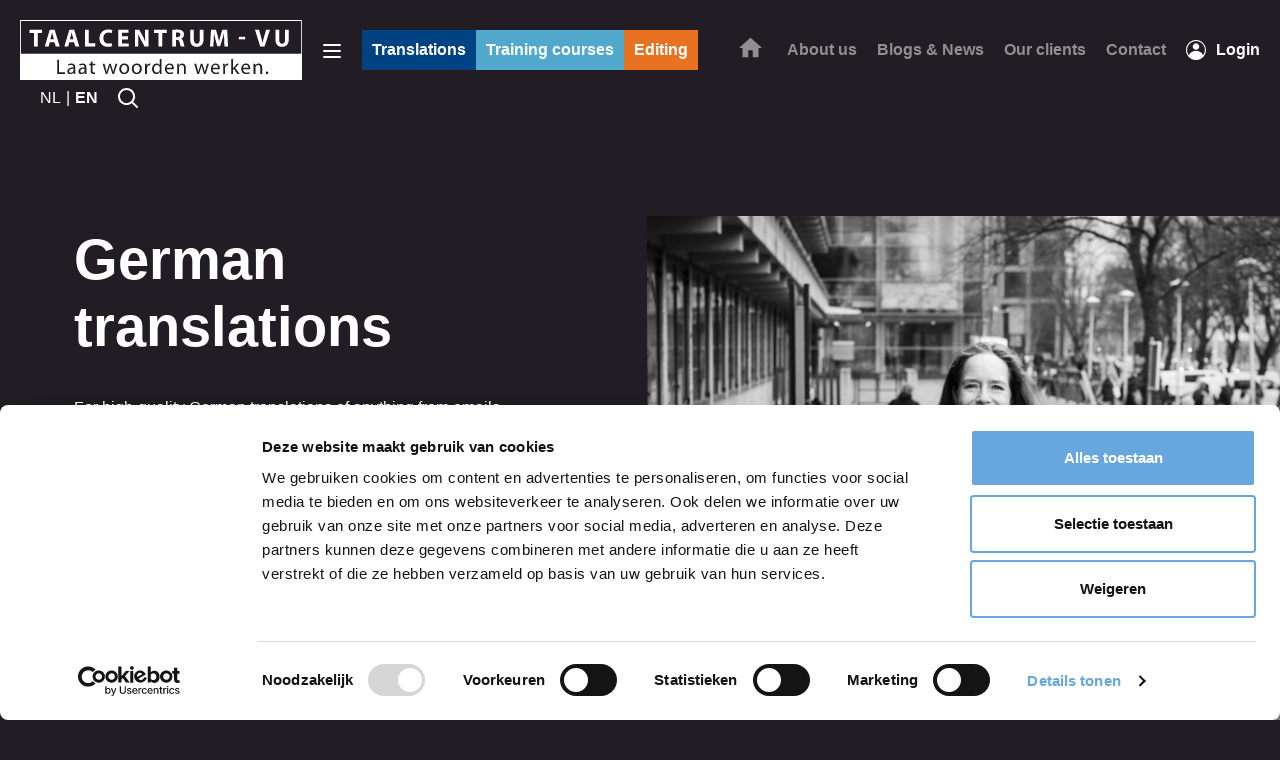

--- FILE ---
content_type: text/html; charset=UTF-8
request_url: https://www.taalcentrum-vu.nl/en/translations/popular-languages/german-translations
body_size: 32958
content:
<!doctype html>
<html lang="en">
    <head>
    <title>German translations</title>        
    <meta charset="utf-8">
    <base href="https://www.taalcentrum-vu.nl/en/">
    <meta name="viewport" content="width=device-width, initial-scale=1, maximum-scale=5">
    <meta name="robots" content="index,follow" />
    <meta property="og:title" content="German translations" />
    <meta property="og:description" content="For high-quality German translations of anything from emails to letters, and from brochures to quotes, choose Taalcentrum-VU’s translation services." />
    <meta property="og:image" content="" />    
    <meta property="og:type" content="website" />
    <meta property="og:site_name" content="Taalcentrum-VU" />
    <meta property="og:url" content="https://www.taalcentrum-vu.nl/en/translations/popular-languages/german-translations" />
    <meta property="twitter:card" content="summary" />
    <meta property="twitter:url" content="https://www.taalcentrum-vu.nl/en/translations/popular-languages/german-translations"/>
    <meta property="twitter:title" content="German translations"/>
    <meta property="twitter:description" content="For high-quality German translations of anything from emails to letters, and from brochures to quotes, choose Taalcentrum-VU’s translation services."/>
    <meta property="twitter:image" content=""/>
    <meta name="description" content="" />
    <meta name="keywords" content="" />        
    <link rel="canonical" href="https://www.taalcentrum-vu.nl/en/translations/popular-languages/german-translations" />
    <meta name="msapplication-TileImage" content="https://www.taalcentrum-vu.nl/en//uploads/brand/favicon.png">
    <meta name="msapplication-TileColor" content="FFFFFF">
    <meta name="theme-color" content="FFFFFF">
    <meta name="msapplication-navbutton-color" content="FFFFFF">

            <link rel="preconnect" href="https://fonts.googleapis.com">
        <link rel="dns-prefetch" href="https://fonts.googleapis.com" />
        <link rel="preconnect" href="https://fonts.gstatic.com">
        <link rel="preconnect" href="https://www.googletagmanager.com">
    <link rel="dns-prefetch" href="https://www.googletagmanager.com" />
    <link rel="preconnect" href="https://www.google-analytics.com">
    <link rel="dns-prefetch" href="https://www.google-analytics.com" />

    <link rel="shortcut icon" type="image/ico" href="/uploads/brand/favicon.png">
    <link rel="apple-touch-icon" sizes="144x144" href="/uploads/brand/favicon.png">
    <script>!function(e){ "use strict";function t(e,t,n){ e.addEventListener?e.addEventListener(t,n,!1):e.attachEvent&&e.attachEvent("on"+t,n)}function n(t,n){ return e.localStorage&&localStorage[t+"_content"]&&localStorage[t+"_file"]===n}function o(t,o){ if(e.localStorage&&e.XMLHttpRequest)n(t,o)?r(localStorage[t+"_content"]):a(t,o);else{ var i=l.createElement("link");i.href=o,i.id=t,i.rel="stylesheet",i.type="text/css",l.getElementsByTagName("head")[0].appendChild(i),l.cookie=t}}function a(e,t){ var n=new XMLHttpRequest;n.open("GET",t,!0),n.onreadystatechange=function(){ 4===n.readyState&&200===n.status&&(r(n.responseText),localStorage[e+"_content"]=n.responseText,localStorage[e+"_file"]=t)},n.send()}function r(e){ var t=l.createElement("style");t.setAttribute("type","text/css"),l.getElementsByTagName("head")[0].appendChild(t),t.styleSheet?t.styleSheet.cssText=e:t.innerHTML=e}var l=e.document,i=function(e,t,n){ function o(e){ return l.body?e():void setTimeout(function(){ o(e)})}function a(){ i.addEventListener&&i.removeEventListener("load",a),i.media=n||"all"}var r,i=l.createElement("link");if(t)r=t;else{ var s=(l.body||l.getElementsByTagName("head")[0]).childNodes;r=s[s.length-1]}var c=l.styleSheets;i.rel="stylesheet",i.href=e,i.media="only x",o(function(){ r.parentNode.insertBefore(i,t?r:r.nextSibling)});var d=function(e){ for(var t=i.href,n=c.length;n--;)if(c[n].href===t)return e();setTimeout(function(){ d(e)})};return i.addEventListener&&i.addEventListener("load",a),i.onloadcssdefined=d,d(a),i};"undefined"!=typeof exports?exports.loadCSS=i:e.loadCSS=i,e.loadLocalStorageCSS=function(a,r){ n(a,r)||l.cookie.indexOf(a)>-1?o(a,r):t(e,"load",function(){ o(a,r)})}}(this);</script>
    <script id="loadcss__webfonts">loadLocalStorageCSS("webfonts", "/assets/fonts/fonts-montserrat-noticiatext.css");</script>
            <style type="text/css">*,*::before,*::after{ box-sizing:border-box}html{ font-family:sans-serif;line-height:1.15;-webkit-text-size-adjust:100%;-ms-text-size-adjust:100%;-ms-overflow-style:scrollbar;-webkit-tap-highlight-color:rgba(0,0,0,0)}@-ms-viewport{ width:device-width}article,aside,dialog,figcaption,figure,footer,header,hgroup,main,nav,section{ display:block}body{ margin:0;font-family:-apple-system,BlinkMacSystemFont,"Segoe UI",Roboto,"Helvetica Neue",Arial,sans-serif,"Apple Color Emoji","Segoe UI Emoji","Segoe UI Symbol";font-size:1rem;font-weight:400;line-height:1.5;color:#212529;text-align:left;background-color:#fff}[tabindex="-1"]:focus{ outline:0 !important}hr{ box-sizing:content-box;height:0;overflow:visible}h1,h2,h3,h4,h5,h6{ margin-top:0;margin-bottom:0.5rem}p{ margin-top:0;margin-bottom:1rem}abbr[title],abbr[data-original-title]{ text-decoration:underline;text-decoration:underline dotted;cursor:help;border-bottom:0}address{ margin-bottom:1rem;font-style:normal;line-height:inherit}ol,ul,dl{ margin-top:0;margin-bottom:1rem}ol ol, ul ul, ol ul, ul ol{ margin-bottom:0}dt{ font-weight:700}dd{ margin-bottom:0.5rem;margin-left:0}blockquote{ margin:0 0 1rem}dfn{ font-style:italic}b,strong{ font-weight:bolder}small{ font-size:80%}sub,sup{ position:relative;font-size:75%;line-height:0;vertical-align:baseline}sub{ bottom:-0.25em}sup{ top:-0.5em}a{ color:#004382;text-decoration:none;background-color:transparent;-webkit-text-decoration-skip:objects}a:hover{ color:#001b35;text-decoration:underline}a:not([href]):not([tabindex]){ color:inherit;text-decoration:none}a:not([href]):not([tabindex]):focus,a:not([href]):not([tabindex]):hover{ color:inherit;text-decoration:none}a:not([href]):not([tabindex]):focus{ outline:0}pre,code,kbd,samp{ font-family:monospace,monospace;font-size:1em}pre{ margin-top:0;margin-bottom:1rem;overflow:auto;-ms-overflow-style:scrollbar}figure{ margin:0 0 1rem}img{ vertical-align:middle;border-style:none}svg:not(:root){ overflow:hidden}a,area,button,[role="button"],input:not([type="range"]),label,select,summary,textarea{ touch-action:manipulation}table{ border-collapse:collapse}caption{ padding-top:0.75rem;padding-bottom:0.75rem;color:#868e96;text-align:left;caption-side:bottom}th{ text-align:inherit}label{ display:inline-block;margin-bottom:0.5rem}button{ border-radius:0}button:focus{ outline:1px dotted;outline:5px auto -webkit-focus-ring-color}input,button,select,optgroup,textarea{ margin:0;font-family:inherit;font-size:inherit;line-height:inherit}button,input{ overflow:visible}button,select{ text-transform:none}button, html [type="button"],[type="reset"],[type="submit"]{ -webkit-appearance:button}button::-moz-focus-inner,[type="button"]::-moz-focus-inner,[type="reset"]::-moz-focus-inner,[type="submit"]::-moz-focus-inner{ padding:0;border-style:none}input[type="radio"],input[type="checkbox"]{ box-sizing:border-box;padding:0}input[type="date"],input[type="time"],input[type="datetime-local"],input[type="month"]{ -webkit-appearance:listbox}textarea{ overflow:auto;resize:vertical}fieldset{ min-width:0;padding:0;margin:0;border:0}legend{ display:block;width:100%;max-width:100%;padding:0;margin-bottom:0.5rem;font-size:1.5rem;line-height:inherit;color:inherit;white-space:normal}progress{ vertical-align:baseline}[type="number"]::-webkit-inner-spin-button,[type="number"]::-webkit-outer-spin-button{ height:auto}[type="search"]{ outline-offset:-2px;-webkit-appearance:none}[type="search"]::-webkit-search-cancel-button,[type="search"]::-webkit-search-decoration{ -webkit-appearance:none}::-webkit-file-upload-button{ font:inherit;-webkit-appearance:button}output{ display:inline-block}summary{ display:list-item;cursor:pointer}template{ display:none}[hidden]{ display:none !important}.img-fluid{ max-width:100%;height:auto}.img-thumbnail{ padding:0.25rem;background-color:#fff;border:1px solid #dee2e6;border-radius:0.25rem;max-width:100%;height:auto}.figure{ display:inline-block}.figure-img{ margin-bottom:0.5rem;line-height:1}.figure-caption{ font-size:90%;color:#868e96}.breadcrumb{ display:flex;flex-wrap:wrap;padding:0.75rem 1rem;margin-bottom:1rem;list-style:none;background-color:#e9e8e9;border-radius:0.25rem}.breadcrumb-item+.breadcrumb-item::before{ display:inline-block;padding-right:0.5rem;padding-left:0.5rem;color:#868e96;content:"/"}.breadcrumb-item+.breadcrumb-item:hover::before{ text-decoration:underline}.breadcrumb-item+.breadcrumb-item:hover::before{ text-decoration:none}.breadcrumb-item.active{ color:#868e96}.pagination{ display:flex;padding-left:0;list-style:none;border-radius:0.25rem}.pagination:empty{ display:none}.page-link{ position:relative;display:block;padding:0.5rem 0.75rem;margin-left:-1px;line-height:1.25;color:#004382;background-color:#fff;border:1px solid #dee2e6}.page-link:focus,.page-link:hover{ color:#001b35;text-decoration:none;background-color:#e9ecef;border-color:#dee2e6}.page-link:not([disabled]):not(.disabled){ cursor:pointer}.page-item:first-child .page-link{ margin-left:0;border-top-left-radius:0.25rem;border-bottom-left-radius:0.25rem}.page-item:last-child .page-link{ border-top-right-radius:0.25rem;border-bottom-right-radius:0.25rem}.page-item.active .page-link{ z-index:1;color:#fff;background-color:#004382;border-color:#004382}.page-item.disabled .page-link{ color:#868e96;pointer-events:none;cursor:auto;background-color:#fff;border-color:#dee2e6}.pagination-lg .page-link{ padding:0.75rem 1.5rem;font-size:1.25rem;line-height:1.5}.pagination-lg .page-item:first-child .page-link{ border-top-left-radius:0.3rem;border-bottom-left-radius:0.3rem}.pagination-lg .page-item:last-child .page-link{ border-top-right-radius:0.3rem;border-bottom-right-radius:0.3rem}.pagination-sm .page-link{ padding:0.25rem 0.5rem;font-size:0.875rem;line-height:1.5}.pagination-sm .page-item:first-child .page-link{ border-top-left-radius:0.2rem;border-bottom-left-radius:0.2rem}.pagination-sm .page-item:last-child .page-link{ border-top-right-radius:0.2rem;border-bottom-right-radius:0.2rem}.container, .wrapper, .navigation--subnav ul{ width:100%;padding-right:15px;padding-left:15px;margin-right:auto;margin-left:auto}@media (min-width: 576px){ .container, .wrapper, .navigation--subnav ul{ max-width:540px}}@media (min-width: 768px){ .container, .wrapper, .navigation--subnav ul{ max-width:720px}}@media (min-width: 992px){ .container, .wrapper, .navigation--subnav ul{ max-width:960px}}@media (min-width: 1200px){ .container, .wrapper, .navigation--subnav ul{ max-width:1162px}}.container-fluid{ width:100%;padding-right:15px;padding-left:15px;margin-right:auto;margin-left:auto}.row{ display:flex;flex-wrap:wrap;margin-right:-15px;margin-left:-15px}.no-gutters{ margin-right:0;margin-left:0}.no-gutters>.col,.no-gutters>[class*="col-"]{ padding-right:0;padding-left:0}.col-1,.col-2,.col-3,.col-4,.col-5,.col-6,.col-7,.col-8,.col-9,.col-10,.col-11,.col-12,.col,.col-auto,.col-sm-1,.col-sm-2,.col-sm-3,.col-sm-4,.col-sm-5,.col-sm-6,.col-sm-7,.col-sm-8,.col-sm-9,.col-sm-10,.col-sm-11,.col-sm-12,.col-sm,.col-sm-auto,.col-md-1,.col-md-2,.col-md-3,.col-md-4,.col-md-5,.col-md-6,.col-md-7,.col-md-8,.col-md-9,.col-md-10,.col-md-11,.col-md-12,.col-md,.col-md-auto,.col-lg-1,.col-lg-2,.col-lg-3,.col-lg-4,.col-lg-5,.col-lg-6,.col-lg-7,.col-lg-8,.col-lg-9,.col-lg-10,.col-lg-11,.col-lg-12,.col-lg,.col-lg-auto,.col-xl-1,.col-xl-2,.col-xl-3,.col-xl-4,.col-xl-5,.col-xl-6,.col-xl-7,.col-xl-8,.col-xl-9,.col-xl-10,.col-xl-11,.col-xl-12,.col-xl,.col-xl-auto{ position:relative;width:100%;min-height:1px;padding-right:15px;padding-left:15px}.col{ flex-basis:0;flex-grow:1;max-width:100%}.col-auto{ flex:0 0 auto;width:auto;max-width:none}.col-1{ flex:0 0 8.3333333333%;max-width:8.3333333333%}.col-2{ flex:0 0 16.6666666667%;max-width:16.6666666667%}.col-3{ flex:0 0 25%;max-width:25%}.col-4{ flex:0 0 33.3333333333%;max-width:33.3333333333%}.col-5{ flex:0 0 41.6666666667%;max-width:41.6666666667%}.col-6{ flex:0 0 50%;max-width:50%}.col-7{ flex:0 0 58.3333333333%;max-width:58.3333333333%}.col-8{ flex:0 0 66.6666666667%;max-width:66.6666666667%}.col-9{ flex:0 0 75%;max-width:75%}.col-10{ flex:0 0 83.3333333333%;max-width:83.3333333333%}.col-11{ flex:0 0 91.6666666667%;max-width:91.6666666667%}.col-12{ flex:0 0 100%;max-width:100%}.order-first{ order:-1}.order-1{ order:1}.order-2{ order:2}.order-3{ order:3}.order-4{ order:4}.order-5{ order:5}.order-6{ order:6}.order-7{ order:7}.order-8{ order:8}.order-9{ order:9}.order-10{ order:10}.order-11{ order:11}.order-12{ order:12}.offset-1{ margin-left:8.3333333333%}.offset-2{ margin-left:16.6666666667%}.offset-3{ margin-left:25%}.offset-4{ margin-left:33.3333333333%}.offset-5{ margin-left:41.6666666667%}.offset-6{ margin-left:50%}.offset-7{ margin-left:58.3333333333%}.offset-8{ margin-left:66.6666666667%}.offset-9{ margin-left:75%}.offset-10{ margin-left:83.3333333333%}.offset-11{ margin-left:91.6666666667%}@media (min-width: 576px){ .col-sm{ flex-basis:0;flex-grow:1;max-width:100%}.col-sm-auto{ flex:0 0 auto;width:auto;max-width:none}.col-sm-1{ flex:0 0 8.3333333333%;max-width:8.3333333333%}.col-sm-2{ flex:0 0 16.6666666667%;max-width:16.6666666667%}.col-sm-3{ flex:0 0 25%;max-width:25%}.col-sm-4{ flex:0 0 33.3333333333%;max-width:33.3333333333%}.col-sm-5{ flex:0 0 41.6666666667%;max-width:41.6666666667%}.col-sm-6{ flex:0 0 50%;max-width:50%}.col-sm-7{ flex:0 0 58.3333333333%;max-width:58.3333333333%}.col-sm-8{ flex:0 0 66.6666666667%;max-width:66.6666666667%}.col-sm-9{ flex:0 0 75%;max-width:75%}.col-sm-10{ flex:0 0 83.3333333333%;max-width:83.3333333333%}.col-sm-11{ flex:0 0 91.6666666667%;max-width:91.6666666667%}.col-sm-12{ flex:0 0 100%;max-width:100%}.order-sm-first{ order:-1}.order-sm-1{ order:1}.order-sm-2{ order:2}.order-sm-3{ order:3}.order-sm-4{ order:4}.order-sm-5{ order:5}.order-sm-6{ order:6}.order-sm-7{ order:7}.order-sm-8{ order:8}.order-sm-9{ order:9}.order-sm-10{ order:10}.order-sm-11{ order:11}.order-sm-12{ order:12}.offset-sm-0{ margin-left:0}.offset-sm-1{ margin-left:8.3333333333%}.offset-sm-2{ margin-left:16.6666666667%}.offset-sm-3{ margin-left:25%}.offset-sm-4{ margin-left:33.3333333333%}.offset-sm-5{ margin-left:41.6666666667%}.offset-sm-6{ margin-left:50%}.offset-sm-7{ margin-left:58.3333333333%}.offset-sm-8{ margin-left:66.6666666667%}.offset-sm-9{ margin-left:75%}.offset-sm-10{ margin-left:83.3333333333%}.offset-sm-11{ margin-left:91.6666666667%}}@media (min-width: 768px){ .col-md{ flex-basis:0;flex-grow:1;max-width:100%}.col-md-auto{ flex:0 0 auto;width:auto;max-width:none}.col-md-1{ flex:0 0 8.3333333333%;max-width:8.3333333333%}.col-md-2{ flex:0 0 16.6666666667%;max-width:16.6666666667%}.col-md-3{ flex:0 0 25%;max-width:25%}.col-md-4{ flex:0 0 33.3333333333%;max-width:33.3333333333%}.col-md-5{ flex:0 0 41.6666666667%;max-width:41.6666666667%}.col-md-6{ flex:0 0 50%;max-width:50%}.col-md-7{ flex:0 0 58.3333333333%;max-width:58.3333333333%}.col-md-8{ flex:0 0 66.6666666667%;max-width:66.6666666667%}.col-md-9{ flex:0 0 75%;max-width:75%}.col-md-10{ flex:0 0 83.3333333333%;max-width:83.3333333333%}.col-md-11{ flex:0 0 91.6666666667%;max-width:91.6666666667%}.col-md-12{ flex:0 0 100%;max-width:100%}.order-md-first{ order:-1}.order-md-1{ order:1}.order-md-2{ order:2}.order-md-3{ order:3}.order-md-4{ order:4}.order-md-5{ order:5}.order-md-6{ order:6}.order-md-7{ order:7}.order-md-8{ order:8}.order-md-9{ order:9}.order-md-10{ order:10}.order-md-11{ order:11}.order-md-12{ order:12}.offset-md-0{ margin-left:0}.offset-md-1{ margin-left:8.3333333333%}.offset-md-2{ margin-left:16.6666666667%}.offset-md-3{ margin-left:25%}.offset-md-4{ margin-left:33.3333333333%}.offset-md-5{ margin-left:41.6666666667%}.offset-md-6{ margin-left:50%}.offset-md-7{ margin-left:58.3333333333%}.offset-md-8{ margin-left:66.6666666667%}.offset-md-9{ margin-left:75%}.offset-md-10{ margin-left:83.3333333333%}.offset-md-11{ margin-left:91.6666666667%}}@media (min-width: 992px){ .col-lg{ flex-basis:0;flex-grow:1;max-width:100%}.col-lg-auto{ flex:0 0 auto;width:auto;max-width:none}.col-lg-1{ flex:0 0 8.3333333333%;max-width:8.3333333333%}.col-lg-2{ flex:0 0 16.6666666667%;max-width:16.6666666667%}.col-lg-3{ flex:0 0 25%;max-width:25%}.col-lg-4{ flex:0 0 33.3333333333%;max-width:33.3333333333%}.col-lg-5{ flex:0 0 41.6666666667%;max-width:41.6666666667%}.col-lg-6{ flex:0 0 50%;max-width:50%}.col-lg-7{ flex:0 0 58.3333333333%;max-width:58.3333333333%}.col-lg-8{ flex:0 0 66.6666666667%;max-width:66.6666666667%}.col-lg-9{ flex:0 0 75%;max-width:75%}.col-lg-10{ flex:0 0 83.3333333333%;max-width:83.3333333333%}.col-lg-11{ flex:0 0 91.6666666667%;max-width:91.6666666667%}.col-lg-12{ flex:0 0 100%;max-width:100%}.order-lg-first{ order:-1}.order-lg-1{ order:1}.order-lg-2{ order:2}.order-lg-3{ order:3}.order-lg-4{ order:4}.order-lg-5{ order:5}.order-lg-6{ order:6}.order-lg-7{ order:7}.order-lg-8{ order:8}.order-lg-9{ order:9}.order-lg-10{ order:10}.order-lg-11{ order:11}.order-lg-12{ order:12}.offset-lg-0{ margin-left:0}.offset-lg-1{ margin-left:8.3333333333%}.offset-lg-2{ margin-left:16.6666666667%}.offset-lg-3{ margin-left:25%}.offset-lg-4{ margin-left:33.3333333333%}.offset-lg-5{ margin-left:41.6666666667%}.offset-lg-6{ margin-left:50%}.offset-lg-7{ margin-left:58.3333333333%}.offset-lg-8{ margin-left:66.6666666667%}.offset-lg-9{ margin-left:75%}.offset-lg-10{ margin-left:83.3333333333%}.offset-lg-11{ margin-left:91.6666666667%}}@media (min-width: 1200px){ .col-xl{ flex-basis:0;flex-grow:1;max-width:100%}.col-xl-auto{ flex:0 0 auto;width:auto;max-width:none}.col-xl-1{ flex:0 0 8.3333333333%;max-width:8.3333333333%}.col-xl-2{ flex:0 0 16.6666666667%;max-width:16.6666666667%}.col-xl-3{ flex:0 0 25%;max-width:25%}.col-xl-4{ flex:0 0 33.3333333333%;max-width:33.3333333333%}.col-xl-5{ flex:0 0 41.6666666667%;max-width:41.6666666667%}.col-xl-6{ flex:0 0 50%;max-width:50%}.col-xl-7{ flex:0 0 58.3333333333%;max-width:58.3333333333%}.col-xl-8{ flex:0 0 66.6666666667%;max-width:66.6666666667%}.col-xl-9{ flex:0 0 75%;max-width:75%}.col-xl-10{ flex:0 0 83.3333333333%;max-width:83.3333333333%}.col-xl-11{ flex:0 0 91.6666666667%;max-width:91.6666666667%}.col-xl-12{ flex:0 0 100%;max-width:100%}.order-xl-first{ order:-1}.order-xl-1{ order:1}.order-xl-2{ order:2}.order-xl-3{ order:3}.order-xl-4{ order:4}.order-xl-5{ order:5}.order-xl-6{ order:6}.order-xl-7{ order:7}.order-xl-8{ order:8}.order-xl-9{ order:9}.order-xl-10{ order:10}.order-xl-11{ order:11}.order-xl-12{ order:12}.offset-xl-0{ margin-left:0}.offset-xl-1{ margin-left:8.3333333333%}.offset-xl-2{ margin-left:16.6666666667%}.offset-xl-3{ margin-left:25%}.offset-xl-4{ margin-left:33.3333333333%}.offset-xl-5{ margin-left:41.6666666667%}.offset-xl-6{ margin-left:50%}.offset-xl-7{ margin-left:58.3333333333%}.offset-xl-8{ margin-left:66.6666666667%}.offset-xl-9{ margin-left:75%}.offset-xl-10{ margin-left:83.3333333333%}.offset-xl-11{ margin-left:91.6666666667%}}.align-baseline{ vertical-align:baseline !important}.align-top{ vertical-align:top !important}.align-middle{ vertical-align:middle !important}.align-bottom{ vertical-align:bottom !important}.align-text-bottom{ vertical-align:text-bottom !important}.align-text-top{ vertical-align:text-top !important}.bg-primary{ background-color:#004382 !important}a.bg-primary:focus,button.bg-primary:focus,a.bg-primary:hover,button.bg-primary:hover{ background-color:#00284f !important}.bg-secondary{ background-color:#868e96 !important}a.bg-secondary:focus,button.bg-secondary:focus,a.bg-secondary:hover,button.bg-secondary:hover{ background-color:#6c747c !important}.bg-success{ background-color:#28a745 !important}a.bg-success:focus,button.bg-success:focus,a.bg-success:hover,button.bg-success:hover{ background-color:#1e7d34 !important}.bg-info{ background-color:#17a2b8 !important}a.bg-info:focus,button.bg-info:focus,a.bg-info:hover,button.bg-info:hover{ background-color:#117a8a !important}.bg-warning{ background-color:#ffc107 !important}a.bg-warning:focus,button.bg-warning:focus,a.bg-warning:hover,button.bg-warning:hover{ background-color:#d39e00 !important}.bg-danger{ background-color:#db001b !important}a.bg-danger:focus,button.bg-danger:focus,a.bg-danger:hover,button.bg-danger:hover{ background-color:#a80014 !important}.bg-light{ background-color:#f8f9fa !important}a.bg-light:focus,button.bg-light:focus,a.bg-light:hover,button.bg-light:hover{ background-color:#dadfe4 !important}.bg-dark{ background-color:#343a40 !important}a.bg-dark:focus,button.bg-dark:focus,a.bg-dark:hover,button.bg-dark:hover{ background-color:#1d2023 !important}.bg-white{ background-color:#fff !important}.bg-transparent{ background-color:transparent !important}.border{ border:1px solid #e9ecef !important}.border-0{ border:0 !important}.border-top-0{ border-top:0 !important}.border-right-0{ border-right:0 !important}.border-bottom-0{ border-bottom:0 !important}.border-left-0{ border-left:0 !important}.border-primary{ border-color:#004382 !important}.border-secondary{ border-color:#868e96 !important}.border-success{ border-color:#28a745 !important}.border-info{ border-color:#17a2b8 !important}.border-warning{ border-color:#ffc107 !important}.border-danger{ border-color:#db001b !important}.border-light{ border-color:#f8f9fa !important}.border-dark{ border-color:#343a40 !important}.border-white{ border-color:#fff !important}.rounded{ border-radius:0.25rem !important}.rounded-top{ border-top-left-radius:0.25rem !important;border-top-right-radius:0.25rem !important}.rounded-right{ border-top-right-radius:0.25rem !important;border-bottom-right-radius:0.25rem !important}.rounded-bottom{ border-bottom-right-radius:0.25rem !important;border-bottom-left-radius:0.25rem !important}.rounded-left{ border-top-left-radius:0.25rem !important;border-bottom-left-radius:0.25rem !important}.rounded-circle{ border-radius:50% !important}.rounded-0{ border-radius:0 !important}.clearfix::after{ display:block;clear:both;content:""}.d-none{ display:none !important}.d-inline{ display:inline !important}.d-inline-block{ display:inline-block !important}.d-block{ display:block !important}.d-table{ display:table !important}.d-table-row{ display:table-row !important}.d-table-cell{ display:table-cell !important}.d-flex{ display:flex !important}.d-inline-flex{ display:inline-flex !important}@media (min-width: 576px){ .d-sm-none{ display:none !important}.d-sm-inline{ display:inline !important}.d-sm-inline-block{ display:inline-block !important}.d-sm-block{ display:block !important}.d-sm-table{ display:table !important}.d-sm-table-row{ display:table-row !important}.d-sm-table-cell{ display:table-cell !important}.d-sm-flex{ display:flex !important}.d-sm-inline-flex{ display:inline-flex !important}}@media (min-width: 768px){ .d-md-none{ display:none !important}.d-md-inline{ display:inline !important}.d-md-inline-block{ display:inline-block !important}.d-md-block{ display:block !important}.d-md-table{ display:table !important}.d-md-table-row{ display:table-row !important}.d-md-table-cell{ display:table-cell !important}.d-md-flex{ display:flex !important}.d-md-inline-flex{ display:inline-flex !important}}@media (min-width: 992px){ .d-lg-none{ display:none !important}.d-lg-inline{ display:inline !important}.d-lg-inline-block{ display:inline-block !important}.d-lg-block{ display:block !important}.d-lg-table{ display:table !important}.d-lg-table-row{ display:table-row !important}.d-lg-table-cell{ display:table-cell !important}.d-lg-flex{ display:flex !important}.d-lg-inline-flex{ display:inline-flex !important}}@media (min-width: 1200px){ .d-xl-none{ display:none !important}.d-xl-inline{ display:inline !important}.d-xl-inline-block{ display:inline-block !important}.d-xl-block{ display:block !important}.d-xl-table{ display:table !important}.d-xl-table-row{ display:table-row !important}.d-xl-table-cell{ display:table-cell !important}.d-xl-flex{ display:flex !important}.d-xl-inline-flex{ display:inline-flex !important}}.d-print-block{ display:none !important}@media print{ .d-print-block{ display:block !important}}.d-print-inline{ display:none !important}@media print{ .d-print-inline{ display:inline !important}}.d-print-inline-block{ display:none !important}@media print{ .d-print-inline-block{ display:inline-block !important}}@media print{ .d-print-none{ display:none !important}}.embed-responsive{ position:relative;display:block;width:100%;padding:0;overflow:hidden}.embed-responsive::before{ display:block;content:""}.embed-responsive .embed-responsive-item, .embed-responsive iframe, .embed-responsive embed, .embed-responsive object, .embed-responsive video{ position:absolute;top:0;bottom:0;left:0;width:100%;height:100%;border:0}.embed-responsive-21by9::before{ padding-top:42.8571428571%}.embed-responsive-16by9::before{ padding-top:56.25%}.embed-responsive-4by3::before{ padding-top:75%}.embed-responsive-1by1::before{ padding-top:100%}.flex-row{ flex-direction:row !important}.flex-column{ flex-direction:column !important}.flex-row-reverse{ flex-direction:row-reverse !important}.flex-column-reverse{ flex-direction:column-reverse !important}.flex-wrap{ flex-wrap:wrap !important}.flex-nowrap{ flex-wrap:nowrap !important}.flex-wrap-reverse{ flex-wrap:wrap-reverse !important}.justify-content-start{ justify-content:flex-start !important}.justify-content-end{ justify-content:flex-end !important}.justify-content-center{ justify-content:center !important}.justify-content-between{ justify-content:space-between !important}.justify-content-around{ justify-content:space-around !important}.align-items-start{ align-items:flex-start !important}.align-items-end{ align-items:flex-end !important}.align-items-center{ align-items:center !important}.align-items-baseline{ align-items:baseline !important}.align-items-stretch{ align-items:stretch !important}.align-content-start{ align-content:flex-start !important}.align-content-end{ align-content:flex-end !important}.align-content-center{ align-content:center !important}.align-content-between{ align-content:space-between !important}.align-content-around{ align-content:space-around !important}.align-content-stretch{ align-content:stretch !important}.align-self-auto{ align-self:auto !important}.align-self-start{ align-self:flex-start !important}.align-self-end{ align-self:flex-end !important}.align-self-center{ align-self:center !important}.align-self-baseline{ align-self:baseline !important}.align-self-stretch{ align-self:stretch !important}@media (min-width: 576px){ .flex-sm-row{ flex-direction:row !important}.flex-sm-column{ flex-direction:column !important}.flex-sm-row-reverse{ flex-direction:row-reverse !important}.flex-sm-column-reverse{ flex-direction:column-reverse !important}.flex-sm-wrap{ flex-wrap:wrap !important}.flex-sm-nowrap{ flex-wrap:nowrap !important}.flex-sm-wrap-reverse{ flex-wrap:wrap-reverse !important}.justify-content-sm-start{ justify-content:flex-start !important}.justify-content-sm-end{ justify-content:flex-end !important}.justify-content-sm-center{ justify-content:center !important}.justify-content-sm-between{ justify-content:space-between !important}.justify-content-sm-around{ justify-content:space-around !important}.align-items-sm-start{ align-items:flex-start !important}.align-items-sm-end{ align-items:flex-end !important}.align-items-sm-center{ align-items:center !important}.align-items-sm-baseline{ align-items:baseline !important}.align-items-sm-stretch{ align-items:stretch !important}.align-content-sm-start{ align-content:flex-start !important}.align-content-sm-end{ align-content:flex-end !important}.align-content-sm-center{ align-content:center !important}.align-content-sm-between{ align-content:space-between !important}.align-content-sm-around{ align-content:space-around !important}.align-content-sm-stretch{ align-content:stretch !important}.align-self-sm-auto{ align-self:auto !important}.align-self-sm-start{ align-self:flex-start !important}.align-self-sm-end{ align-self:flex-end !important}.align-self-sm-center{ align-self:center !important}.align-self-sm-baseline{ align-self:baseline !important}.align-self-sm-stretch{ align-self:stretch !important}}@media (min-width: 768px){ .flex-md-row{ flex-direction:row !important}.flex-md-column{ flex-direction:column !important}.flex-md-row-reverse{ flex-direction:row-reverse !important}.flex-md-column-reverse{ flex-direction:column-reverse !important}.flex-md-wrap{ flex-wrap:wrap !important}.flex-md-nowrap{ flex-wrap:nowrap !important}.flex-md-wrap-reverse{ flex-wrap:wrap-reverse !important}.justify-content-md-start{ justify-content:flex-start !important}.justify-content-md-end{ justify-content:flex-end !important}.justify-content-md-center{ justify-content:center !important}.justify-content-md-between{ justify-content:space-between !important}.justify-content-md-around{ justify-content:space-around !important}.align-items-md-start{ align-items:flex-start !important}.align-items-md-end{ align-items:flex-end !important}.align-items-md-center{ align-items:center !important}.align-items-md-baseline{ align-items:baseline !important}.align-items-md-stretch{ align-items:stretch !important}.align-content-md-start{ align-content:flex-start !important}.align-content-md-end{ align-content:flex-end !important}.align-content-md-center{ align-content:center !important}.align-content-md-between{ align-content:space-between !important}.align-content-md-around{ align-content:space-around !important}.align-content-md-stretch{ align-content:stretch !important}.align-self-md-auto{ align-self:auto !important}.align-self-md-start{ align-self:flex-start !important}.align-self-md-end{ align-self:flex-end !important}.align-self-md-center{ align-self:center !important}.align-self-md-baseline{ align-self:baseline !important}.align-self-md-stretch{ align-self:stretch !important}}@media (min-width: 992px){ .flex-lg-row{ flex-direction:row !important}.flex-lg-column{ flex-direction:column !important}.flex-lg-row-reverse{ flex-direction:row-reverse !important}.flex-lg-column-reverse{ flex-direction:column-reverse !important}.flex-lg-wrap{ flex-wrap:wrap !important}.flex-lg-nowrap{ flex-wrap:nowrap !important}.flex-lg-wrap-reverse{ flex-wrap:wrap-reverse !important}.justify-content-lg-start{ justify-content:flex-start !important}.justify-content-lg-end{ justify-content:flex-end !important}.justify-content-lg-center{ justify-content:center !important}.justify-content-lg-between{ justify-content:space-between !important}.justify-content-lg-around{ justify-content:space-around !important}.align-items-lg-start{ align-items:flex-start !important}.align-items-lg-end{ align-items:flex-end !important}.align-items-lg-center{ align-items:center !important}.align-items-lg-baseline{ align-items:baseline !important}.align-items-lg-stretch{ align-items:stretch !important}.align-content-lg-start{ align-content:flex-start !important}.align-content-lg-end{ align-content:flex-end !important}.align-content-lg-center{ align-content:center !important}.align-content-lg-between{ align-content:space-between !important}.align-content-lg-around{ align-content:space-around !important}.align-content-lg-stretch{ align-content:stretch !important}.align-self-lg-auto{ align-self:auto !important}.align-self-lg-start{ align-self:flex-start !important}.align-self-lg-end{ align-self:flex-end !important}.align-self-lg-center{ align-self:center !important}.align-self-lg-baseline{ align-self:baseline !important}.align-self-lg-stretch{ align-self:stretch !important}}@media (min-width: 1200px){ .flex-xl-row{ flex-direction:row !important}.flex-xl-column{ flex-direction:column !important}.flex-xl-row-reverse{ flex-direction:row-reverse !important}.flex-xl-column-reverse{ flex-direction:column-reverse !important}.flex-xl-wrap{ flex-wrap:wrap !important}.flex-xl-nowrap{ flex-wrap:nowrap !important}.flex-xl-wrap-reverse{ flex-wrap:wrap-reverse !important}.justify-content-xl-start{ justify-content:flex-start !important}.justify-content-xl-end{ justify-content:flex-end !important}.justify-content-xl-center{ justify-content:center !important}.justify-content-xl-between{ justify-content:space-between !important}.justify-content-xl-around{ justify-content:space-around !important}.align-items-xl-start{ align-items:flex-start !important}.align-items-xl-end{ align-items:flex-end !important}.align-items-xl-center{ align-items:center !important}.align-items-xl-baseline{ align-items:baseline !important}.align-items-xl-stretch{ align-items:stretch !important}.align-content-xl-start{ align-content:flex-start !important}.align-content-xl-end{ align-content:flex-end !important}.align-content-xl-center{ align-content:center !important}.align-content-xl-between{ align-content:space-between !important}.align-content-xl-around{ align-content:space-around !important}.align-content-xl-stretch{ align-content:stretch !important}.align-self-xl-auto{ align-self:auto !important}.align-self-xl-start{ align-self:flex-start !important}.align-self-xl-end{ align-self:flex-end !important}.align-self-xl-center{ align-self:center !important}.align-self-xl-baseline{ align-self:baseline !important}.align-self-xl-stretch{ align-self:stretch !important}}.float-left{ float:left !important}.float-right{ float:right !important}.float-none{ float:none !important}@media (min-width: 576px){ .float-sm-left{ float:left !important}.float-sm-right{ float:right !important}.float-sm-none{ float:none !important}}@media (min-width: 768px){ .float-md-left{ float:left !important}.float-md-right{ float:right !important}.float-md-none{ float:none !important}}@media (min-width: 992px){ .float-lg-left{ float:left !important}.float-lg-right{ float:right !important}.float-lg-none{ float:none !important}}@media (min-width: 1200px){ .float-xl-left{ float:left !important}.float-xl-right{ float:right !important}.float-xl-none{ float:none !important}}.position-static{ position:static !important}.position-relative{ position:relative !important}.position-absolute{ position:absolute !important}.position-fixed{ position:fixed !important}.position-sticky{ position:sticky !important}.fixed-top{ position:fixed;top:0;right:0;left:0;z-index:1030}.fixed-bottom{ position:fixed;right:0;bottom:0;left:0;z-index:1030}@supports (position: sticky){ position:sticky;top:0;z-index:1020}.sr-only{ position:absolute;width:1px;height:1px;padding:0;overflow:hidden;clip:rect(0,0,0,0);white-space:nowrap;clip-path:inset(50%);border:0}.sr-only-focusable:active,.sr-only-focusable:focus{ position:static;width:auto;height:auto;overflow:visible;clip:auto;white-space:normal;clip-path:none}.w-25{ width:25% !important}.w-50{ width:50% !important}.w-75{ width:75% !important}.w-100{ width:100% !important}.h-25{ height:25% !important}.h-50{ height:50% !important}.h-75{ height:75% !important}.h-100{ height:100% !important}.mw-100{ max-width:100% !important}.mh-100{ max-height:100% !important}.m-0{ margin:0 !important}.mt-0,.my-0{ margin-top:0 !important}.mr-0,.mx-0{ margin-right:0 !important}.mb-0,.my-0{ margin-bottom:0 !important}.ml-0,.mx-0{ margin-left:0 !important}.m-1{ margin:0.25rem !important}.mt-1,.my-1{ margin-top:0.25rem !important}.mr-1,.mx-1{ margin-right:0.25rem !important}.mb-1,.my-1{ margin-bottom:0.25rem !important}.ml-1,.mx-1{ margin-left:0.25rem !important}.m-2{ margin:0.5rem !important}.mt-2,.my-2{ margin-top:0.5rem !important}.mr-2,.mx-2{ margin-right:0.5rem !important}.mb-2,.my-2{ margin-bottom:0.5rem !important}.ml-2,.mx-2{ margin-left:0.5rem !important}.m-3{ margin:1rem !important}.mt-3,.my-3{ margin-top:1rem !important}.mr-3,.mx-3{ margin-right:1rem !important}.mb-3,.my-3{ margin-bottom:1rem !important}.ml-3,.mx-3{ margin-left:1rem !important}.m-4{ margin:1.5rem !important}.mt-4,.my-4{ margin-top:1.5rem !important}.mr-4,.mx-4{ margin-right:1.5rem !important}.mb-4,.my-4{ margin-bottom:1.5rem !important}.ml-4,.mx-4{ margin-left:1.5rem !important}.m-5{ margin:3rem !important}.mt-5,.my-5{ margin-top:3rem !important}.mr-5,.mx-5{ margin-right:3rem !important}.mb-5,.my-5{ margin-bottom:3rem !important}.ml-5,.mx-5{ margin-left:3rem !important}.p-0{ padding:0 !important}.pt-0,.py-0{ padding-top:0 !important}.pr-0,.px-0{ padding-right:0 !important}.pb-0,.py-0{ padding-bottom:0 !important}.pl-0,.px-0{ padding-left:0 !important}.p-1{ padding:0.25rem !important}.pt-1,.py-1{ padding-top:0.25rem !important}.pr-1,.px-1{ padding-right:0.25rem !important}.pb-1,.py-1{ padding-bottom:0.25rem !important}.pl-1,.px-1{ padding-left:0.25rem !important}.p-2{ padding:0.5rem !important}.pt-2,.py-2{ padding-top:0.5rem !important}.pr-2,.px-2{ padding-right:0.5rem !important}.pb-2,.py-2{ padding-bottom:0.5rem !important}.pl-2,.px-2{ padding-left:0.5rem !important}.p-3{ padding:1rem !important}.pt-3,.py-3{ padding-top:1rem !important}.pr-3,.px-3{ padding-right:1rem !important}.pb-3,.py-3{ padding-bottom:1rem !important}.pl-3,.px-3{ padding-left:1rem !important}.p-4{ padding:1.5rem !important}.pt-4,.py-4{ padding-top:1.5rem !important}.pr-4,.px-4{ padding-right:1.5rem !important}.pb-4,.py-4{ padding-bottom:1.5rem !important}.pl-4,.px-4{ padding-left:1.5rem !important}.p-5{ padding:3rem !important}.pt-5,.py-5{ padding-top:3rem !important}.pr-5,.px-5{ padding-right:3rem !important}.pb-5,.py-5{ padding-bottom:3rem !important}.pl-5,.px-5{ padding-left:3rem !important}.m-auto{ margin:auto !important}.mt-auto,.my-auto{ margin-top:auto !important}.mr-auto,.mx-auto{ margin-right:auto !important}.mb-auto,.my-auto{ margin-bottom:auto !important}.ml-auto,.mx-auto{ margin-left:auto !important}@media (min-width: 576px){ .m-sm-0{ margin:0 !important}.mt-sm-0,.my-sm-0{ margin-top:0 !important}.mr-sm-0,.mx-sm-0{ margin-right:0 !important}.mb-sm-0,.my-sm-0{ margin-bottom:0 !important}.ml-sm-0,.mx-sm-0{ margin-left:0 !important}.m-sm-1{ margin:0.25rem !important}.mt-sm-1,.my-sm-1{ margin-top:0.25rem !important}.mr-sm-1,.mx-sm-1{ margin-right:0.25rem !important}.mb-sm-1,.my-sm-1{ margin-bottom:0.25rem !important}.ml-sm-1,.mx-sm-1{ margin-left:0.25rem !important}.m-sm-2{ margin:0.5rem !important}.mt-sm-2,.my-sm-2{ margin-top:0.5rem !important}.mr-sm-2,.mx-sm-2{ margin-right:0.5rem !important}.mb-sm-2,.my-sm-2{ margin-bottom:0.5rem !important}.ml-sm-2,.mx-sm-2{ margin-left:0.5rem !important}.m-sm-3{ margin:1rem !important}.mt-sm-3,.my-sm-3{ margin-top:1rem !important}.mr-sm-3,.mx-sm-3{ margin-right:1rem !important}.mb-sm-3,.my-sm-3{ margin-bottom:1rem !important}.ml-sm-3,.mx-sm-3{ margin-left:1rem !important}.m-sm-4{ margin:1.5rem !important}.mt-sm-4,.my-sm-4{ margin-top:1.5rem !important}.mr-sm-4,.mx-sm-4{ margin-right:1.5rem !important}.mb-sm-4,.my-sm-4{ margin-bottom:1.5rem !important}.ml-sm-4,.mx-sm-4{ margin-left:1.5rem !important}.m-sm-5{ margin:3rem !important}.mt-sm-5,.my-sm-5{ margin-top:3rem !important}.mr-sm-5,.mx-sm-5{ margin-right:3rem !important}.mb-sm-5,.my-sm-5{ margin-bottom:3rem !important}.ml-sm-5,.mx-sm-5{ margin-left:3rem !important}.p-sm-0{ padding:0 !important}.pt-sm-0,.py-sm-0{ padding-top:0 !important}.pr-sm-0,.px-sm-0{ padding-right:0 !important}.pb-sm-0,.py-sm-0{ padding-bottom:0 !important}.pl-sm-0,.px-sm-0{ padding-left:0 !important}.p-sm-1{ padding:0.25rem !important}.pt-sm-1,.py-sm-1{ padding-top:0.25rem !important}.pr-sm-1,.px-sm-1{ padding-right:0.25rem !important}.pb-sm-1,.py-sm-1{ padding-bottom:0.25rem !important}.pl-sm-1,.px-sm-1{ padding-left:0.25rem !important}.p-sm-2{ padding:0.5rem !important}.pt-sm-2,.py-sm-2{ padding-top:0.5rem !important}.pr-sm-2,.px-sm-2{ padding-right:0.5rem !important}.pb-sm-2,.py-sm-2{ padding-bottom:0.5rem !important}.pl-sm-2,.px-sm-2{ padding-left:0.5rem !important}.p-sm-3{ padding:1rem !important}.pt-sm-3,.py-sm-3{ padding-top:1rem !important}.pr-sm-3,.px-sm-3{ padding-right:1rem !important}.pb-sm-3,.py-sm-3{ padding-bottom:1rem !important}.pl-sm-3,.px-sm-3{ padding-left:1rem !important}.p-sm-4{ padding:1.5rem !important}.pt-sm-4,.py-sm-4{ padding-top:1.5rem !important}.pr-sm-4,.px-sm-4{ padding-right:1.5rem !important}.pb-sm-4,.py-sm-4{ padding-bottom:1.5rem !important}.pl-sm-4,.px-sm-4{ padding-left:1.5rem !important}.p-sm-5{ padding:3rem !important}.pt-sm-5,.py-sm-5{ padding-top:3rem !important}.pr-sm-5,.px-sm-5{ padding-right:3rem !important}.pb-sm-5,.py-sm-5{ padding-bottom:3rem !important}.pl-sm-5,.px-sm-5{ padding-left:3rem !important}.m-sm-auto{ margin:auto !important}.mt-sm-auto,.my-sm-auto{ margin-top:auto !important}.mr-sm-auto,.mx-sm-auto{ margin-right:auto !important}.mb-sm-auto,.my-sm-auto{ margin-bottom:auto !important}.ml-sm-auto,.mx-sm-auto{ margin-left:auto !important}}@media (min-width: 768px){ .m-md-0{ margin:0 !important}.mt-md-0,.my-md-0{ margin-top:0 !important}.mr-md-0,.mx-md-0{ margin-right:0 !important}.mb-md-0,.my-md-0{ margin-bottom:0 !important}.ml-md-0,.mx-md-0{ margin-left:0 !important}.m-md-1{ margin:0.25rem !important}.mt-md-1,.my-md-1{ margin-top:0.25rem !important}.mr-md-1,.mx-md-1{ margin-right:0.25rem !important}.mb-md-1,.my-md-1{ margin-bottom:0.25rem !important}.ml-md-1,.mx-md-1{ margin-left:0.25rem !important}.m-md-2{ margin:0.5rem !important}.mt-md-2,.my-md-2{ margin-top:0.5rem !important}.mr-md-2,.mx-md-2{ margin-right:0.5rem !important}.mb-md-2,.my-md-2{ margin-bottom:0.5rem !important}.ml-md-2,.mx-md-2{ margin-left:0.5rem !important}.m-md-3{ margin:1rem !important}.mt-md-3,.my-md-3{ margin-top:1rem !important}.mr-md-3,.mx-md-3{ margin-right:1rem !important}.mb-md-3,.my-md-3{ margin-bottom:1rem !important}.ml-md-3,.mx-md-3{ margin-left:1rem !important}.m-md-4{ margin:1.5rem !important}.mt-md-4,.my-md-4{ margin-top:1.5rem !important}.mr-md-4,.mx-md-4{ margin-right:1.5rem !important}.mb-md-4,.my-md-4{ margin-bottom:1.5rem !important}.ml-md-4,.mx-md-4{ margin-left:1.5rem !important}.m-md-5{ margin:3rem !important}.mt-md-5,.my-md-5{ margin-top:3rem !important}.mr-md-5,.mx-md-5{ margin-right:3rem !important}.mb-md-5,.my-md-5{ margin-bottom:3rem !important}.ml-md-5,.mx-md-5{ margin-left:3rem !important}.p-md-0{ padding:0 !important}.pt-md-0,.py-md-0{ padding-top:0 !important}.pr-md-0,.px-md-0{ padding-right:0 !important}.pb-md-0,.py-md-0{ padding-bottom:0 !important}.pl-md-0,.px-md-0{ padding-left:0 !important}.p-md-1{ padding:0.25rem !important}.pt-md-1,.py-md-1{ padding-top:0.25rem !important}.pr-md-1,.px-md-1{ padding-right:0.25rem !important}.pb-md-1,.py-md-1{ padding-bottom:0.25rem !important}.pl-md-1,.px-md-1{ padding-left:0.25rem !important}.p-md-2{ padding:0.5rem !important}.pt-md-2,.py-md-2{ padding-top:0.5rem !important}.pr-md-2,.px-md-2{ padding-right:0.5rem !important}.pb-md-2,.py-md-2{ padding-bottom:0.5rem !important}.pl-md-2,.px-md-2{ padding-left:0.5rem !important}.p-md-3{ padding:1rem !important}.pt-md-3,.py-md-3{ padding-top:1rem !important}.pr-md-3,.px-md-3{ padding-right:1rem !important}.pb-md-3,.py-md-3{ padding-bottom:1rem !important}.pl-md-3,.px-md-3{ padding-left:1rem !important}.p-md-4{ padding:1.5rem !important}.pt-md-4,.py-md-4{ padding-top:1.5rem !important}.pr-md-4,.px-md-4{ padding-right:1.5rem !important}.pb-md-4,.py-md-4{ padding-bottom:1.5rem !important}.pl-md-4,.px-md-4{ padding-left:1.5rem !important}.p-md-5{ padding:3rem !important}.pt-md-5,.py-md-5{ padding-top:3rem !important}.pr-md-5,.px-md-5{ padding-right:3rem !important}.pb-md-5,.py-md-5{ padding-bottom:3rem !important}.pl-md-5,.px-md-5{ padding-left:3rem !important}.m-md-auto{ margin:auto !important}.mt-md-auto,.my-md-auto{ margin-top:auto !important}.mr-md-auto,.mx-md-auto{ margin-right:auto !important}.mb-md-auto,.my-md-auto{ margin-bottom:auto !important}.ml-md-auto,.mx-md-auto{ margin-left:auto !important}}@media (min-width: 992px){ .m-lg-0{ margin:0 !important}.mt-lg-0,.my-lg-0{ margin-top:0 !important}.mr-lg-0,.mx-lg-0{ margin-right:0 !important}.mb-lg-0,.my-lg-0{ margin-bottom:0 !important}.ml-lg-0,.mx-lg-0{ margin-left:0 !important}.m-lg-1{ margin:0.25rem !important}.mt-lg-1,.my-lg-1{ margin-top:0.25rem !important}.mr-lg-1,.mx-lg-1{ margin-right:0.25rem !important}.mb-lg-1,.my-lg-1{ margin-bottom:0.25rem !important}.ml-lg-1,.mx-lg-1{ margin-left:0.25rem !important}.m-lg-2{ margin:0.5rem !important}.mt-lg-2,.my-lg-2{ margin-top:0.5rem !important}.mr-lg-2,.mx-lg-2{ margin-right:0.5rem !important}.mb-lg-2,.my-lg-2{ margin-bottom:0.5rem !important}.ml-lg-2,.mx-lg-2{ margin-left:0.5rem !important}.m-lg-3{ margin:1rem !important}.mt-lg-3,.my-lg-3{ margin-top:1rem !important}.mr-lg-3,.mx-lg-3{ margin-right:1rem !important}.mb-lg-3,.my-lg-3{ margin-bottom:1rem !important}.ml-lg-3,.mx-lg-3{ margin-left:1rem !important}.m-lg-4{ margin:1.5rem !important}.mt-lg-4,.my-lg-4{ margin-top:1.5rem !important}.mr-lg-4,.mx-lg-4{ margin-right:1.5rem !important}.mb-lg-4,.my-lg-4{ margin-bottom:1.5rem !important}.ml-lg-4,.mx-lg-4{ margin-left:1.5rem !important}.m-lg-5{ margin:3rem !important}.mt-lg-5,.my-lg-5{ margin-top:3rem !important}.mr-lg-5,.mx-lg-5{ margin-right:3rem !important}.mb-lg-5,.my-lg-5{ margin-bottom:3rem !important}.ml-lg-5,.mx-lg-5{ margin-left:3rem !important}.p-lg-0{ padding:0 !important}.pt-lg-0,.py-lg-0{ padding-top:0 !important}.pr-lg-0,.px-lg-0{ padding-right:0 !important}.pb-lg-0,.py-lg-0{ padding-bottom:0 !important}.pl-lg-0,.px-lg-0{ padding-left:0 !important}.p-lg-1{ padding:0.25rem !important}.pt-lg-1,.py-lg-1{ padding-top:0.25rem !important}.pr-lg-1,.px-lg-1{ padding-right:0.25rem !important}.pb-lg-1,.py-lg-1{ padding-bottom:0.25rem !important}.pl-lg-1,.px-lg-1{ padding-left:0.25rem !important}.p-lg-2{ padding:0.5rem !important}.pt-lg-2,.py-lg-2{ padding-top:0.5rem !important}.pr-lg-2,.px-lg-2{ padding-right:0.5rem !important}.pb-lg-2,.py-lg-2{ padding-bottom:0.5rem !important}.pl-lg-2,.px-lg-2{ padding-left:0.5rem !important}.p-lg-3{ padding:1rem !important}.pt-lg-3,.py-lg-3{ padding-top:1rem !important}.pr-lg-3,.px-lg-3{ padding-right:1rem !important}.pb-lg-3,.py-lg-3{ padding-bottom:1rem !important}.pl-lg-3,.px-lg-3{ padding-left:1rem !important}.p-lg-4{ padding:1.5rem !important}.pt-lg-4,.py-lg-4{ padding-top:1.5rem !important}.pr-lg-4,.px-lg-4{ padding-right:1.5rem !important}.pb-lg-4,.py-lg-4{ padding-bottom:1.5rem !important}.pl-lg-4,.px-lg-4{ padding-left:1.5rem !important}.p-lg-5{ padding:3rem !important}.pt-lg-5,.py-lg-5{ padding-top:3rem !important}.pr-lg-5,.px-lg-5{ padding-right:3rem !important}.pb-lg-5,.py-lg-5{ padding-bottom:3rem !important}.pl-lg-5,.px-lg-5{ padding-left:3rem !important}.m-lg-auto{ margin:auto !important}.mt-lg-auto,.my-lg-auto{ margin-top:auto !important}.mr-lg-auto,.mx-lg-auto{ margin-right:auto !important}.mb-lg-auto,.my-lg-auto{ margin-bottom:auto !important}.ml-lg-auto,.mx-lg-auto{ margin-left:auto !important}}@media (min-width: 1200px){ .m-xl-0{ margin:0 !important}.mt-xl-0,.my-xl-0{ margin-top:0 !important}.mr-xl-0,.mx-xl-0{ margin-right:0 !important}.mb-xl-0,.my-xl-0{ margin-bottom:0 !important}.ml-xl-0,.mx-xl-0{ margin-left:0 !important}.m-xl-1{ margin:0.25rem !important}.mt-xl-1,.my-xl-1{ margin-top:0.25rem !important}.mr-xl-1,.mx-xl-1{ margin-right:0.25rem !important}.mb-xl-1,.my-xl-1{ margin-bottom:0.25rem !important}.ml-xl-1,.mx-xl-1{ margin-left:0.25rem !important}.m-xl-2{ margin:0.5rem !important}.mt-xl-2,.my-xl-2{ margin-top:0.5rem !important}.mr-xl-2,.mx-xl-2{ margin-right:0.5rem !important}.mb-xl-2,.my-xl-2{ margin-bottom:0.5rem !important}.ml-xl-2,.mx-xl-2{ margin-left:0.5rem !important}.m-xl-3{ margin:1rem !important}.mt-xl-3,.my-xl-3{ margin-top:1rem !important}.mr-xl-3,.mx-xl-3{ margin-right:1rem !important}.mb-xl-3,.my-xl-3{ margin-bottom:1rem !important}.ml-xl-3,.mx-xl-3{ margin-left:1rem !important}.m-xl-4{ margin:1.5rem !important}.mt-xl-4,.my-xl-4{ margin-top:1.5rem !important}.mr-xl-4,.mx-xl-4{ margin-right:1.5rem !important}.mb-xl-4,.my-xl-4{ margin-bottom:1.5rem !important}.ml-xl-4,.mx-xl-4{ margin-left:1.5rem !important}.m-xl-5{ margin:3rem !important}.mt-xl-5,.my-xl-5{ margin-top:3rem !important}.mr-xl-5,.mx-xl-5{ margin-right:3rem !important}.mb-xl-5,.my-xl-5{ margin-bottom:3rem !important}.ml-xl-5,.mx-xl-5{ margin-left:3rem !important}.p-xl-0{ padding:0 !important}.pt-xl-0,.py-xl-0{ padding-top:0 !important}.pr-xl-0,.px-xl-0{ padding-right:0 !important}.pb-xl-0,.py-xl-0{ padding-bottom:0 !important}.pl-xl-0,.px-xl-0{ padding-left:0 !important}.p-xl-1{ padding:0.25rem !important}.pt-xl-1,.py-xl-1{ padding-top:0.25rem !important}.pr-xl-1,.px-xl-1{ padding-right:0.25rem !important}.pb-xl-1,.py-xl-1{ padding-bottom:0.25rem !important}.pl-xl-1,.px-xl-1{ padding-left:0.25rem !important}.p-xl-2{ padding:0.5rem !important}.pt-xl-2,.py-xl-2{ padding-top:0.5rem !important}.pr-xl-2,.px-xl-2{ padding-right:0.5rem !important}.pb-xl-2,.py-xl-2{ padding-bottom:0.5rem !important}.pl-xl-2,.px-xl-2{ padding-left:0.5rem !important}.p-xl-3{ padding:1rem !important}.pt-xl-3,.py-xl-3{ padding-top:1rem !important}.pr-xl-3,.px-xl-3{ padding-right:1rem !important}.pb-xl-3,.py-xl-3{ padding-bottom:1rem !important}.pl-xl-3,.px-xl-3{ padding-left:1rem !important}.p-xl-4{ padding:1.5rem !important}.pt-xl-4,.py-xl-4{ padding-top:1.5rem !important}.pr-xl-4,.px-xl-4{ padding-right:1.5rem !important}.pb-xl-4,.py-xl-4{ padding-bottom:1.5rem !important}.pl-xl-4,.px-xl-4{ padding-left:1.5rem !important}.p-xl-5{ padding:3rem !important}.pt-xl-5,.py-xl-5{ padding-top:3rem !important}.pr-xl-5,.px-xl-5{ padding-right:3rem !important}.pb-xl-5,.py-xl-5{ padding-bottom:3rem !important}.pl-xl-5,.px-xl-5{ padding-left:3rem !important}.m-xl-auto{ margin:auto !important}.mt-xl-auto,.my-xl-auto{ margin-top:auto !important}.mr-xl-auto,.mx-xl-auto{ margin-right:auto !important}.mb-xl-auto,.my-xl-auto{ margin-bottom:auto !important}.ml-xl-auto,.mx-xl-auto{ margin-left:auto !important}}.text-justify{ text-align:justify !important}.text-nowrap{ white-space:nowrap !important}.text-truncate{ overflow:hidden;text-overflow:ellipsis;white-space:nowrap}.text-left{ text-align:left !important}.text-right{ text-align:right !important}.text-center{ text-align:center !important}@media (min-width: 576px){ .text-sm-left{ text-align:left !important}.text-sm-right{ text-align:right !important}.text-sm-center{ text-align:center !important}}@media (min-width: 768px){ .text-md-left{ text-align:left !important}.text-md-right{ text-align:right !important}.text-md-center{ text-align:center !important}}@media (min-width: 992px){ .text-lg-left{ text-align:left !important}.text-lg-right{ text-align:right !important}.text-lg-center{ text-align:center !important}}@media (min-width: 1200px){ .text-xl-left{ text-align:left !important}.text-xl-right{ text-align:right !important}.text-xl-center{ text-align:center !important}}.text-lowercase{ text-transform:lowercase !important}.text-uppercase{ text-transform:uppercase !important}.text-capitalize{ text-transform:capitalize !important}.font-weight-light{ font-weight:300 !important}.font-weight-normal{ font-weight:400 !important}.font-weight-bold{ font-weight:700 !important}.font-italic{ font-style:italic !important}.text-white{ color:#fff !important}.text-primary{ color:#004382 !important}a.text-primary:focus,a.text-primary:hover{ color:#00284f !important}.text-secondary{ color:#868e96 !important}a.text-secondary:focus,a.text-secondary:hover{ color:#6c747c !important}.text-success{ color:#28a745 !important}a.text-success:focus,a.text-success:hover{ color:#1e7d34 !important}.text-info{ color:#17a2b8 !important}a.text-info:focus,a.text-info:hover{ color:#117a8a !important}.text-warning{ color:#ffc107 !important}a.text-warning:focus,a.text-warning:hover{ color:#d39e00 !important}.text-danger{ color:#db001b !important}a.text-danger:focus,a.text-danger:hover{ color:#a80014 !important}.text-light{ color:#f8f9fa !important}a.text-light:focus,a.text-light:hover{ color:#dadfe4 !important}.text-dark{ color:#343a40 !important}a.text-dark:focus,a.text-dark:hover{ color:#1d2023 !important}.text-muted{ color:#868e96 !important}.text-hide{ font:0/0 a;color:transparent;text-shadow:none;background-color:transparent;border:0}.visible{ visibility:visible !important}.invisible{ visibility:hidden !important}@-webkit-keyframes bounce{ 0%{ -webkit-transform:translateY(0);-moz-transform:translateY(0);-ms-transform:translateY(0);-o-transform:translateY(0);transform:translateY(0)}50%{ -webkit-transform:translateY(-5px);-moz-transform:translateY(-5px);-ms-transform:translateY(-5px);-o-transform:translateY(-5px);transform:translateY(-5px)}100%{ -webkit-transform:translateY(0);-moz-transform:translateY(0);-ms-transform:translateY(0);-o-transform:translateY(0);transform:translateY(0)}}@-moz-keyframes bounce{ 0%{ -webkit-transform:translateY(0);-moz-transform:translateY(0);-ms-transform:translateY(0);-o-transform:translateY(0);transform:translateY(0)}50%{ -webkit-transform:translateY(-5px);-moz-transform:translateY(-5px);-ms-transform:translateY(-5px);-o-transform:translateY(-5px);transform:translateY(-5px)}100%{ -webkit-transform:translateY(0);-moz-transform:translateY(0);-ms-transform:translateY(0);-o-transform:translateY(0);transform:translateY(0)}}@-ms-keyframes bounce{ 0%{ -webkit-transform:translateY(0);-moz-transform:translateY(0);-ms-transform:translateY(0);-o-transform:translateY(0);transform:translateY(0)}50%{ -webkit-transform:translateY(-5px);-moz-transform:translateY(-5px);-ms-transform:translateY(-5px);-o-transform:translateY(-5px);transform:translateY(-5px)}100%{ -webkit-transform:translateY(0);-moz-transform:translateY(0);-ms-transform:translateY(0);-o-transform:translateY(0);transform:translateY(0)}}@-o-keyframes bounce{ 0%{ -webkit-transform:translateY(0);-moz-transform:translateY(0);-ms-transform:translateY(0);-o-transform:translateY(0);transform:translateY(0)}50%{ -webkit-transform:translateY(-5px);-moz-transform:translateY(-5px);-ms-transform:translateY(-5px);-o-transform:translateY(-5px);transform:translateY(-5px)}100%{ -webkit-transform:translateY(0);-moz-transform:translateY(0);-ms-transform:translateY(0);-o-transform:translateY(0);transform:translateY(0)}}@keyframes bounce{ 0%{ -webkit-transform:translateY(0);-moz-transform:translateY(0);-ms-transform:translateY(0);-o-transform:translateY(0);transform:translateY(0)}50%{ -webkit-transform:translateY(-5px);-moz-transform:translateY(-5px);-ms-transform:translateY(-5px);-o-transform:translateY(-5px);transform:translateY(-5px)}100%{ -webkit-transform:translateY(0);-moz-transform:translateY(0);-ms-transform:translateY(0);-o-transform:translateY(0);transform:translateY(0)}}*,*::before,*::after{ box-sizing:border-box;text-rendering:optimizeLegibility;-webkit-font-smoothing:antialiased;-moz-osx-font-smoothing:grayscale;font-kerning:auto}html,body{ font-family:'Montserrat',sans-serif;color:#150e18;font-weight:400;font-size:16px;line-height:36px;-webkit-font-smoothing:antialiased;-webkit-text-size-adjust:100%;min-height:100vh}html .menuopen, body .menuopen{ overflow:hidden}body{ display:flex;flex-direction:column}@media (max-width: 991.99px){ html.primary-navigation-active{ height:100%;width:100%;position:fixed;overflow:hidden}html.primary-navigation-active body{ height:100%;width:100%;position:fixed;overflow:hidden}html.primary-navigation-active .btn--to-top{ display:none !important}}::-moz-selection{ background:#222;color:#fff}::selection{ background:#222;color:#fff}iframe{ max-width:100%;display:block;border:0}a{ color:#51a8cd;outline:none;transition:0.3s}a:hover,a:focus{ outline:none}a[href^="tel"]{ color:inherit;text-decoration:none}img{ max-width:100%;height:auto;width:100%}.link_arrow{ background:url(/assets/img/arrow-r.svg) right no-repeat;background-size:21px;padding-right:35px}.link_arrow:hover{ padding-right:40px}p,blockquote,ul,ol,h1,h2,h3,h4,h5,h6,form,table,aside,article,dl,hr{ margin:0 0 15px}figure{ margin:0}table{ width:100%;border-collapse:collapse}ul{ padding:0;list-style-type:none}@media (max-width: 767.99px){ p.buttons-wrapper{ display:flex;flex-flow:wrap column;align-items:baseline}}@media (max-width: 767.99px){ p.buttons-wrapper .btn{ margin-left:0;margin-bottom:7.5px}}.wrap{ min-height:100%;height:auto}.richtext{ word-break:break-word}.richtext:empty{ display:none}section.main{ flex-grow:1;margin:0}.icon{ width:18px;height:18px;display:block}.icon--account{ background-image:url("data:image/svg+xml;charset=utf8,%3Csvg xmlns='http://www.w3.org/2000/svg' width='27px' height='27px'  fill='%23150e18' viewBox='0 0 64 64' style='enable-background:new 0 0 64 64;'%3E%3Cpath d='M32,35.22c7.9,0,14.33-6.43,14.33-14.33S39.9,6.56,32,6.56s-14.33,6.43-14.33,14.33S24.1,35.22,32,35.22z'/%3E%3Cpath d='M32,41.19c-17.34,0-25.27,5.02-25.65,16.25h51.31C57.27,46.2,49.34,41.19,32,41.19z'/%3E%3C/svg%3E");background-repeat:no-repeat;background-position:center center;width:27px;height:27px;display:block}.icon--cart{ background-image:url("data:image/svg+xml;charset=utf8,%3Csvg xmlns='http://www.w3.org/2000/svg' width='27px' height='27px'  fill='%23150e18' viewBox='0 0 100 100'%3E%3Cg transform='translate(0,-952.36218)'%3E%3Cpath style='text-indent:0;text-transform:none;direction:ltr;block-progression:tb;baseline-shift:baseline;color:%23000000;enable-background:accumulate;' d='m 8.0159598,962.36215 c -1.6569,0 -3,1.34315 -3,3 0,1.65685 1.3431,3 3,3 l 9.5625002,0 10.3125,48.65625 c 0.408,1.8316 1.6084,3.356 3.125,3.3438 l 50,0 c 1.5849,0.022 3.042695,-1.4149 3.042695,-3 0,-1.5851 -1.457795,-3.0224 -3.042695,-3 l -47.5625,0 -1.2813,-6.0001 52.843795,0 c 1.3432,-0.01 2.6123,-1.033 2.9062,-2.3437 l 7,-30 c 0.3901,-1.74107 -1.122,-3.64346 -2.9062,-3.65625 l -67.437495,0 -1.625,-7.625 c -0.2839,-1.3321 -1.5755,-2.3764 -2.9375,-2.375 z m 17.8125002,16 62.406295,0 -5.593795,23.99995 -51.7188,0 z m 15.1875,44.00005 c -5.4873,0 -10,4.5126 -10,10 0,5.4873 4.5127,10 10,10 5.4873,0 10,-4.5127 10,-10 0,-5.4873 -4.5127,-10 -10,-10 z m 30,0 c -5.4873,0 -10,4.5126 -10,10 0,5.4873 4.5127,10 10,10 5.4873,0 10,-4.5127 10,-10 0,-5.4873 -4.5127,-10 -10,-10 z m -30,6 c 2.2447,0 4,1.7553 4,4 0,2.2447 -1.7553,4 -4,4 -2.2445,0 -4,-1.7554 -4,-4 0,-2.2446 1.7555,-4 4,-4 z m 30,0 c 2.2447,0 4,1.7553 4,4 0,2.2447 -1.7553,4 -4,4 -2.2445,0 -4,-1.7554 -4,-4 0,-2.2446 1.7555,-4 4,-4 z' fill='%23150e18' fill-opacity='1' stroke='none' marker='none' visibility='visible' display='inline' overflow='visible'%3E%3C/path%3E%3C/g%3E%3C/svg%3E");background-repeat:no-repeat;background-position:center center;width:27px;height:27px;display:block}.icon--arrow{ background-image:url("data:image/svg+xml;charset=utf8,%3Csvg xmlns='http://www.w3.org/2000/svg' width='14px' height='14px' viewBox='0 0 11.623 5.761'%3E%3Cpath id='Path_632' data-name='Path 632' d='M4.471,10.623a.2.2,0,0,1-.177-.088L.05,5.45a.232.232,0,0,1,0-.287L4.316.078A.215.215,0,0,1,4.626.056a.215.215,0,0,1,.022.309L4.411.65.514,5.317l4.134,4.952a.214.214,0,0,1-.022.309A.41.41,0,0,1,4.471,10.623Z' transform='translate(0.5 5.244) rotate(-90)' stroke='%23150e18' fill='%23150e18' stroke-width='1'/%3E %3C/svg%3E");background-repeat:no-repeat;background-position:center center;width:14px;height:14px}.icon--filter{ background-image:url("data:image/svg+xml;charset=utf8,%3Csvg xmlns='http://www.w3.org/2000/svg' width='17px' height='17px' fill='%23fff' viewBox='0 0 32 32'%3E%3Cg%3E%3Cpath d='M10,8H3A1,1,0,0,1,3,6h7a1,1,0,0,0,0,2Z'%3E%3C/path%3E%3Cpath d='M30,7a1,1,0,0,1-1,1H10a1,1,0,0,0,0-2H29A1,1,0,0,1,30,7Z'%3E%3C/path%3E%3Cpath d='M22,17H3a1,1,0,0,1,0-2H22a1,1,0,0,0,0,2Z'%3E%3C/path%3E%3Cpath d='M30,16a1,1,0,0,1-1,1H22a1,1,0,0,0,0-2h7A1,1,0,0,1,30,16Z'%3E%3C/path%3E%3Cpath d='M10,26H3a1,1,0,0,1,0-2h7a1,1,0,0,0,0,2Z'%3E%3C/path%3E%3Cpath d='M30,25a1,1,0,0,1-1,1H10a1,1,0,0,0,0-2H29A1,1,0,0,1,30,25Z'%3E%3C/path%3E%3Cpath d='M11.73,24A2,2,0,1,0,12,25,2,2,0,0,0,11.73,24ZM9,25a1,1,0,1,1,1,1A1,1,0,0,1,9,25Z'%3E%3C/path%3E%3Cpath d='M12.82,24a3,3,0,0,0-5.64,0,2.87,2.87,0,0,0,0,2,3,3,0,0,0,5.64,0,2.87,2.87,0,0,0,0-2ZM11,25a1,1,0,1,1-1-1A1,1,0,0,1,11,25Z'%3E%3C/path%3E%3Cpath d='M23.73,15A2,2,0,1,0,24,16,2,2,0,0,0,23.73,15ZM21,16a1,1,0,1,1,1,1A1,1,0,0,1,21,16Z'%3E%3C/path%3E%3Cpath d='M24.82,15a3,3,0,0,0-5.64,0,2.87,2.87,0,0,0,0,2,3,3,0,0,0,5.64,0,2.87,2.87,0,0,0,0-2ZM23,16a1,1,0,1,1-1-1A1,1,0,0,1,23,16Z'%3E%3C/path%3E%3Cpath d='M11.73,6A2,2,0,1,0,12,7,2,2,0,0,0,11.73,6ZM9,7a1,1,0,1,1,1,1A1,1,0,0,1,9,7Z'%3E%3C/path%3E%3Cpath d='M12.82,6A3,3,0,0,0,7.18,6a2.87,2.87,0,0,0,0,2,3,3,0,0,0,5.64,0,2.87,2.87,0,0,0,0-2ZM11,7a1,1,0,1,1-1-1A1,1,0,0,1,11,7Z'%3E%3C/path%3E%3C/g%3E%3C/svg%3E");background-repeat:no-repeat;background-position:center center;width:17px;height:17px}.icon--close{ background-image:url("data:image/svg+xml;charset=utf8,%3Csvg xmlns='http://www.w3.org/2000/svg' width='17px' height='17px' viewBox='0 0 20 20'%3E%3Cstyle%3E.st0 %7Bfill: %23221d24;%7D%3C/style%3E%3Cpath class='st0' d='M18,4.6L15.6,2L10,7.5l0,0l0,0L4.4,2L2,4.6L7.5,10L2,15.4L4.4,18l5.6-5.5l0,0l0,0l5.6,5.5l2.4-2.6L12.5,10L18,4.6z'/%3E%3C/svg%3E");background-repeat:no-repeat;background-position:center center;width:17px;height:17px}@media (max-width: 767.99px){ .hidden-mobile{ display:none}}.visible-tablet{ display:none}@media (max-width: 991.99px){ .visible-tablet{ display:block}}.visible-mobile{ display:none}@media (max-width: 767.99px){ .visible-mobile{ display:block}}.sisea-paging{ margin-bottom:30px}.modal-open{ overflow:hidden}.case{ padding:0 30px}.navbar-collapse{ position:absolute;background:#fff;width:100%;max-width:unset;top:0;text-align:center;right:0;padding:30px 10px 20px;height:auto}@media (max-width: 575.99px){ .navbar-collapse{ margin-top:5px;display:block;width:50px}}section ul{ list-style-type:disc;padding-left:20px}section ol{ list-style-type:decimal;padding-left:20px}.grecaptcha-badge{ z-index:9;visibility:hidden}form p.recaptcha{ font-size:12px !important;line-height:17px}form p.recaptcha a{ font-size:12px !important}[data-animate].is-loaded>*{ transform:translateY(100px);visibility:hidden;opacity:0;transition:transform 1s ease-in-out, visibility 1s ease-in-out, opacity 1s ease-in-out}[data-animate].is-loaded.is-visible>*{ transform:translateY(0);visibility:visible;opacity:1}[data-animate="left-to-right"].is-loaded>*{ transform:translateX(-100px)}[data-animate="left-to-right"].is-loaded.is-visible>*{ transform:translateX(0)}[data-animate="right-to-left"].is-loaded>*{ transform:translateX(100px)}[data-animate="right-to-left"].is-loaded.is-visible>*{ transform:translateX(0)}h1,.is-h1{ color:#51a8cd;font-size:56px;line-height:110%;font-weight:700}h2,.is-h2{ color:#51a8cd;font-size:42px;line-height:125%;font-weight:700}h3,.is-h3{ color:#51a8cd;font-size:30px;line-height:125%;font-weight:600}h4,.is-h4{ color:#51a8cd;font-size:24px;line-height:115%;font-weight:600}h5,.is-h5{ color:#51a8cd;font-size:16px;line-height:36px;font-weight:600}h6,.is-h6{ color:#51a8cd;font-size:16px;line-height:36px;font-weight:600}#header{ background:#fff}#header.sticky{ position:-webkit-sticky;position:sticky;top:0;z-index:999;box-shadow:0 0 7px 0 rgba(34, 29, 36, .3)}@media (max-width: 991.99px){ #header.sticky.bottom{ position:fixed;bottom:0;top:initial;width:100%}}#header.sticky.bottom .navigation--header, #header.sticky.bottom .navigation--subnav{ top:0;bottom:60px}#header .quicklink{ width:50px;height:50px;position:relative;order:9;display:flex;flex-wrap:wrap;align-items:center;justify-content:center}#header .quicklink .count{ width:14px;height:14px;background:#51a8cd;color:#fff;text-align:center;font-weight:700;font-size:10px;position:absolute;top:8px;right:8px;border-radius:50%;line-height:14px}#header #header-content{ display:flex;flex-flow:wrap;align-items:center;padding:10px 0}@media (max-width: 991.99px){ #header #header-content{ height:60px;padding:0}}#header #header-content .brand{ height:50px;max-height:100px;-webkit-transition:none;transition:none;margin-right:auto;z-index:9}@media (max-width: 767.99px){ #header #header-content .brand{ height:40px}}#header #header-content .brand img{ display:block;height:inherit;width:inherit;vertical-align:bottom}#header #header-content .search-toggle{ background-image:url("data:image/svg+xml;charset=utf8,%3Csvg xmlns='http://www.w3.org/2000/svg' width='25px' height='25px' viewBox='0 0 20 20'%3E%3Cstyle%3E.st0 %7Bfill: %2351a8cd;%7D%3C/style%3E%3Cpath class='st0' d='M18.1,16.1L14,12c-0.1-0.1-0.1-0.1-0.2-0.2c0.7-1.1,1.1-2.3,1.1-3.6c0-3.7-3-6.7-6.7-6.7c-3.7,0-6.7,3-6.7,6.7s3,6.7,6.7,6.7c1.4,0,2.6-0.4,3.6-1.1c0,0.1,0.1,0.1,0.2,0.2l4.1,4.1c0.3,0.3,0.6,0.4,1,0.4s0.7-0.2,1-0.4C18.6,17.5,18.6,16.6,18.1,16.1 M8.2,12.9c-2.5,0-4.6-2.1-4.6-4.6s2.1-4.6,4.6-4.6s4.6,2.1,4.6,4.6S10.8,12.9,8.2,12.9'/%3E%3C/svg%3E");background-repeat:no-repeat;background-position:center center;display:block;width:50px;height:50px;padding:7px;margin:3px 0 3px 10px;font-size:0;transition:all 0.3s ease-in-out;order:4}@media (max-width: 991.99px){ #header #header-content .search-toggle{ margin:0 0 0 10px}}#header #header-content .search-toggle:hover, #header #header-content .search-toggle:focus{ background-image:url("data:image/svg+xml;charset=utf8,%3Csvg xmlns='http://www.w3.org/2000/svg' width='25px' height='25px' viewBox='0 0 20 20'%3E%3Cstyle%3E.st0 %7Bfill: %2351a8cd;%7D%3C/style%3E%3Cpath class='st0' d='M18.1,16.1L14,12c-0.1-0.1-0.1-0.1-0.2-0.2c0.7-1.1,1.1-2.3,1.1-3.6c0-3.7-3-6.7-6.7-6.7c-3.7,0-6.7,3-6.7,6.7s3,6.7,6.7,6.7c1.4,0,2.6-0.4,3.6-1.1c0,0.1,0.1,0.1,0.2,0.2l4.1,4.1c0.3,0.3,0.6,0.4,1,0.4s0.7-0.2,1-0.4C18.6,17.5,18.6,16.6,18.1,16.1 M8.2,12.9c-2.5,0-4.6-2.1-4.6-4.6s2.1-4.6,4.6-4.6s4.6,2.1,4.6,4.6S10.8,12.9,8.2,12.9'/%3E%3C/svg%3E");background-repeat:no-repeat;background-position:center center}#header #header-content .search-toggle.active{ background-image:url("data:image/svg+xml;charset=utf8,%3Csvg xmlns='http://www.w3.org/2000/svg' width='20px' height='20px' viewBox='0 0 20 20'%3E%3Cstyle%3E.st0 %7Bfill: %2351a8cd;%7D%3C/style%3E%3Cpath class='st0' d='M18,4.6L15.6,2L10,7.5l0,0l0,0L4.4,2L2,4.6L7.5,10L2,15.4L4.4,18l5.6-5.5l0,0l0,0l5.6,5.5l2.4-2.6L12.5,10L18,4.6z'/%3E%3C/svg%3E");background-repeat:no-repeat;background-position:center center}#header #header-content .search-toggle.active:hover, #header #header-content .search-toggle.active:focus{ background-image:url("data:image/svg+xml;charset=utf8,%3Csvg xmlns='http://www.w3.org/2000/svg' width='20px' height='20px' viewBox='0 0 20 20'%3E%3Cstyle%3E.st0 %7Bfill: %2351a8cd;%7D%3C/style%3E%3Cpath class='st0' d='M18,4.6L15.6,2L10,7.5l0,0l0,0L4.4,2L2,4.6L7.5,10L2,15.4L4.4,18l5.6-5.5l0,0l0,0l5.6,5.5l2.4-2.6L12.5,10L18,4.6z'/%3E%3C/svg%3E");background-repeat:no-repeat;background-position:center center}#header #header-content .main-menu{ margin-left:auto}@media (max-width: 991.99px){ #header #header-content .main-menu{ position:fixed;top:60px;left:100%;bottom:0;width:100%;padding:15px 0;margin:0;float:none;overflow:auto;background-color:#fff;transition:all 0.3s ease-in-out;-moz-transition:all 0.3s ease-in-out;-webkit-transition:all 0.3s ease-in-out}}#header #header-content .main-menu ul{ margin-right:-14px;margin-bottom:0;float:right}@media (max-width: 991.99px){ #header #header-content .main-menu ul{ max-width:720px;margin:0 auto;float:unset}}@media (max-width: 767.99px){ #header #header-content .main-menu ul{ max-width:540px}}@media (max-width: 767.99px){ #header #header-content .main-menu ul{ max-width:unset}}#header #header-content .main-menu ul li{ display:inline-block;vertical-align:bottom}@media (max-width: 991.99px){ #header #header-content .main-menu ul li{ width:100%}}@media (max-width: 991.99px){ #header #header-content .main-menu ul li>ul{ display:none;position:fixed;top:59px;min-width:180px;background-color:#fff}}@media (max-width: 991.99px){ #header #header-content .main-menu ul li > ul li{ display:block}}@media (max-width: 991.99px){ #header #header-content .main-menu ul li > ul li a{ float:unset}}#header #header-content .main-menu ul li>ul:hover>ul{ display:block}@media (max-width: 991.99px){ #header #header-content .main-menu ul li>span.subnav-toggle{ font-size:25px;padding:5px 15px;margin-top:-39px;float:right;-webkit-transition:transform 0.1s ease, margin 0.2s cubic-bezier(0.18, 0.89, 0.32, 1.28);transition:transform 0.1s ease, margin 0.2s cubic-bezier(0.18, 0.89, 0.32, 1.28)}}@media (max-width: 991.99px){ #header #header-content .main-menu ul li>span.subnav-toggle:after{ content:'\25BE'}}@media (max-width: 991.99px){ #header #header-content .main-menu ul li>span.subnav-toggle.active:after{ content:'\25B4'}}@media (max-width: 991.99px){ #header #header-content .main-menu ul li>ul{ display:none}}@media (max-width: 991.99px){ #header #header-content .main-menu ul li > ul li a{ padding-left:40px !important}}#header #header-content .main-menu ul li a{ display:block;font-size:19px;line-height:1;font-weight:700;text-transform:uppercase;padding:10px 14px;float:left}@media (max-width: 991.99px){ #header #header-content .main-menu ul li a{ padding-right:15px !important;padding-left:15px !important;float:unset}}#header #header-content .menu-icon{ display:none;cursor:pointer}@media (max-width: 991.99px){ #header #header-content .menu-icon{ display:inline-block;padding:19px;margin:0 -15px 0 0;order:6}}#header #header-content .menu-icon .toggle{ position:relative;display:none;height:22px;width:28px}@media (max-width: 991.99px){ #header #header-content .menu-icon .toggle{ display:block}}#header #header-content .menu-icon .toggle #bar1, #header #header-content .menu-icon .toggle #bar2, #header #header-content .menu-icon .toggle #bar3{ position:absolute;height:4px;width:100%;background-color:#51a8cd}#header #header-content .menu-icon .toggle #bar1{ top:0}#header #header-content .menu-icon .toggle #bar2{ top:9px}#header #header-content .menu-icon .toggle #bar3{ bottom:0}@media (max-width: 991.99px){ html.menuopen #header #header-content .main-menu{ left:0}}html.menuopen #header #header-content .menu-icon .toggle #bar1{ transform:translateY(0) rotate(45deg);top:9px}html.menuopen #header #header-content .menu-icon .toggle #bar2{ background:transparent}html.menuopen #header #header-content .menu-icon .toggle #bar3{ transform:translateY(0) rotate(-45deg);top:9px}#top-header{ width:100%;background-color:#fff;color:#221d24;display:inline-block;vertical-align:bottom}#top-header ul{ float:right;display:block;margin:0}@media (max-width: 575.99px){ #top-header ul{ float:unset}}#top-header ul li{ padding:5px 10px;margin-left:16px;float:left;display:block}@media (max-width: 575.99px){ #top-header ul li{ display:inline-block;text-align:center;padding:0 12px;margin:0;float:unset}}@media (max-width: 575.99px){ #top-header ul li span{ display:none}}#top-header ul li a{ font-size:16px;color:#221d24;font-weight:700;text-transform:uppercase}#top-header ul li a:hover{ text-decoration:underline}body.ismobile .header .main-menu ul li>span.subnav-toggle{ font-size:25px;padding:0 13px 0 10px;margin:6px 0 0 -15px;float:right;-webkit-transition:transform 0.1s ease, margin 0.2s cubic-bezier(0.18, 0.89, 0.32, 1.28);transition:transform 0.1s ease, margin 0.2s cubic-bezier(0.18, 0.89, 0.32, 1.28)}body.ismobile .header .main-menu ul li>span.subnav-toggle.active{ margin-top:10px}@media (max-width: 991.99px){ .head-bottom .nav-toggle, .head-bottom .header .subnav-toggle, .header .head-bottom .subnav-toggle{ order:7}}.header .nav-toggle, .header .subnav-toggle{ background-image:url("data:image/svg+xml;charset=utf8,%3Csvg xmlns='http://www.w3.org/2000/svg' width='20px' height='20px' viewBox='0 0 20 20'%3E%3Cstyle%3E.st0 %7Bfill: rgba(0, 0, 0, 0);%7D%3C/style%3E%3Cpath class='st0' d='M18,4.6L15.6,2L10,7.5l0,0l0,0L4.4,2L2,4.6L7.5,10L2,15.4L4.4,18l5.6-5.5l0,0l0,0l5.6,5.5l2.4-2.6L12.5,10L18,4.6z'/%3E%3C/svg%3E");background-repeat:no-repeat;background-position:center center;display:none;width:50px;height:50px;padding:7px;margin:3px 10px 3px 0;transition:all 0.3s ease-in-out;order:15}@media (max-width: 991.99px){ .header .nav-toggle, .header .subnav-toggle{ display:block;margin:0 -10px 0 0}}.header .nav-toggle:hover span, .header .subnav-toggle:hover span, .header .nav-toggle:focus span, .header .subnav-toggle:focus span, .header .nav-toggle:hover::before, .header .subnav-toggle:hover::before, .header .nav-toggle:focus::before, .header .subnav-toggle:focus::before, .header .nav-toggle:hover::after, .header .subnav-toggle:hover::after, .header .nav-toggle:focus::after, .header .subnav-toggle:focus::after{ background-color:#221d24}.header .nav-toggle span, .header .subnav-toggle span, .header .nav-toggle::before, .header .subnav-toggle::before, .header .nav-toggle::after, .header .subnav-toggle::after{ display:block;width:30px;height:4px;margin:6px auto;content:'';background-color:#51a8cd;transition:all 0.3s;border-radius:2px;backface-visibility:hidden}.header .nav-toggle.active, .header .subnav-toggle.active{ background-image:url("data:image/svg+xml;charset=utf8,%3Csvg xmlns='http://www.w3.org/2000/svg' width='20px' height='20px' viewBox='0 0 20 20'%3E%3Cstyle%3E.st0 %7Bfill: %2351a8cd;%7D%3C/style%3E%3Cpath class='st0' d='M18,4.6L15.6,2L10,7.5l0,0l0,0L4.4,2L2,4.6L7.5,10L2,15.4L4.4,18l5.6-5.5l0,0l0,0l5.6,5.5l2.4-2.6L12.5,10L18,4.6z'/%3E%3C/svg%3E");background-repeat:no-repeat;background-position:center center}.header .nav-toggle.active:hover, .header .subnav-toggle.active:hover, .header .nav-toggle.active:focus, .header .subnav-toggle.active:focus{ background-image:url("data:image/svg+xml;charset=utf8,%3Csvg xmlns='http://www.w3.org/2000/svg' width='20px' height='20px' viewBox='0 0 20 20'%3E%3Cstyle%3E.st0 %7Bfill: %23221d24;%7D%3C/style%3E%3Cpath class='st0' d='M18,4.6L15.6,2L10,7.5l0,0l0,0L4.4,2L2,4.6L7.5,10L2,15.4L4.4,18l5.6-5.5l0,0l0,0l5.6,5.5l2.4-2.6L12.5,10L18,4.6z'/%3E%3C/svg%3E");background-repeat:no-repeat;background-position:center center}.header .nav-toggle.active::before, .header .subnav-toggle.active::before{ transform:rotate(45deg) translate(7px, 7px)}.header .nav-toggle.active::after, .header .subnav-toggle.active::after{ transform:rotate(-45deg) translate(7px, -7px)}.header .nav-toggle.active span, .header .subnav-toggle.active span, .header .nav-toggle.active::before, .header .subnav-toggle.active::before, .header .nav-toggle.active::after, .header .subnav-toggle.active::after{ opacity:0}.navigation ul{ margin:0}.navigation ul li{ display:block;padding:0;margin:0}.navigation ul li a{ display:block;color:#150e18;padding:6px 5px}@media (max-width: 991.99px){ .navigation ul li a{ padding:6px 0}}.navigation ul li>ul{ display:none}.navigation ul li:hover > a, .navigation ul li:focus>a{ color:#51a8cd;text-decoration:none}.navigation ul li.active>a{ color:#51a8cd}@media (max-width: 991.99px){ .navigation ul li.active>ul{ display:block}}.navigation ul li.has-subnav{ position:relative}.navigation ul li.has-subnav>.toggle-subnav{ background-image:url("data:image/svg+xml;charset=utf8,%3Csvg xmlns='http://www.w3.org/2000/svg' width='15px' height='14px' viewBox='0 0 11.623 5.761'%3E%3Cpath id='Path_632' data-name='Path 632' d='M4.471,10.623a.2.2,0,0,1-.177-.088L.05,5.45a.232.232,0,0,1,0-.287L4.316.078A.215.215,0,0,1,4.626.056a.215.215,0,0,1,.022.309L4.411.65.514,5.317l4.134,4.952a.214.214,0,0,1-.022.309A.41.41,0,0,1,4.471,10.623Z' transform='translate(0.5 5.244) rotate(-90)' stroke='%23150e18' fill='%23150e18' stroke-width='1'/%3E %3C/svg%3E");background-repeat:no-repeat;background-position:center center;position:absolute;top:8px;right:0;display:none;width:26px;height:26px;padding:0;transform:rotate(0deg);transition:all 0.3s}@media (max-width: 991.99px){ .navigation ul li.has-subnav>.toggle-subnav{ display:block}}.navigation ul li.has-subnav:hover > .toggle-subnav, .navigation ul li.has-subnav:focus>.toggle-subnav{ background-image:url("data:image/svg+xml;charset=utf8,%3Csvg xmlns='http://www.w3.org/2000/svg' width='15px' height='14px' viewBox='0 0 11.623 5.761'%3E%3Cpath id='Path_632' data-name='Path 632' d='M4.471,10.623a.2.2,0,0,1-.177-.088L.05,5.45a.232.232,0,0,1,0-.287L4.316.078A.215.215,0,0,1,4.626.056a.215.215,0,0,1,.022.309L4.411.65.514,5.317l4.134,4.952a.214.214,0,0,1-.022.309A.41.41,0,0,1,4.471,10.623Z' transform='translate(0.5 5.244) rotate(-90)' stroke='%2351a8cd' fill='%2351a8cd' stroke-width='1'/%3E %3C/svg%3E");background-repeat:no-repeat;background-position:center center}.navigation ul li.has-subnav.active>.toggle-subnav{ background-image:url("data:image/svg+xml;charset=utf8,%3Csvg xmlns='http://www.w3.org/2000/svg' width='15px' height='14px' viewBox='0 0 11.623 5.761'%3E%3Cpath id='Path_632' data-name='Path 632' d='M4.471,10.623a.2.2,0,0,1-.177-.088L.05,5.45a.232.232,0,0,1,0-.287L4.316.078A.215.215,0,0,1,4.626.056a.215.215,0,0,1,.022.309L4.411.65.514,5.317l4.134,4.952a.214.214,0,0,1-.022.309A.41.41,0,0,1,4.471,10.623Z' transform='translate(0.5 5.244) rotate(-90)' stroke='%2351a8cd' fill='%2351a8cd' stroke-width='1'/%3E %3C/svg%3E");background-repeat:no-repeat;background-position:center center}.navigation ul li.has-subnav.active > .toggle-subnav, .navigation ul li.has-subnav.subnav-active>.toggle-subnav{ transform:rotate(180deg)}@media (max-width: 991.99px){ .navigation ul li.has-subnav.active > ul, .navigation ul li.has-subnav.subnav-active>ul{ display:block}}.navigation ul li.has-subnav.noevents{ pointer-events:none}.navigation ul li.has-subnav.active.subnav-active>.toggle-subnav{ background-image:url("data:image/svg+xml;charset=utf8,%3Csvg xmlns='http://www.w3.org/2000/svg' width='14px' height='14px' viewBox='0 0 11.623 5.761'%3E%3Cpath id='Path_632' data-name='Path 632' d='M4.471,10.623a.2.2,0,0,1-.177-.088L.05,5.45a.232.232,0,0,1,0-.287L4.316.078A.215.215,0,0,1,4.626.056a.215.215,0,0,1,.022.309L4.411.65.514,5.317l4.134,4.952a.214.214,0,0,1-.022.309A.41.41,0,0,1,4.471,10.623Z' transform='translate(0.5 5.244) rotate(-90)' stroke='%2351a8cd' fill='%2351a8cd' stroke-width='1'/%3E %3C/svg%3E");background-repeat:no-repeat;background-position:center center;transform:rotate(0deg)}@media (max-width: 991.99px){ .navigation ul li.has-subnav.active.subnav-active>ul{ display:none}}.navigation--header,.navigation--subnav{ margin:0 0 0 auto}@media (max-width: 991.99px){ .navigation--header,.navigation--subnav{ position:fixed;top:60px;left:100%;bottom:0;width:100%;z-index:80;padding:15px 0;margin:0;overflow:auto;background-color:#fff;transition:all 0.3s ease-in-out}}.navigation--header ul, .navigation--subnav ul{ display:flex;flex-wrap:wrap;margin:0}@media (max-width: 991.99px){ .navigation--header ul, .navigation--subnav ul{ display:block;padding:0 15px;margin:0 auto 15px;text-align:left}}.navigation--header ul li, .navigation--subnav ul li{ margin:0 5px}@media (max-width: 991.99px){ .navigation--header ul li, .navigation--subnav ul li{ display:block;margin:0}}.navigation--header ul li a, .navigation--subnav ul li a{ color:#150e18;font-size:19px;line-height:24px;text-transform:uppercase;padding:10px 14px;font-weight:700}.navigation--header ul li > ul, .navigation--subnav ul li>ul{ position:absolute;left:-99999px;display:block;width:auto;padding:0 5px;background-color:#fff}@media (max-width: 991.99px){ .navigation--header ul li > ul, .navigation--subnav ul li>ul{ position:static;display:none;width:auto;margin:0;padding:0 0 0 20px;background-color:transparent}}.navigation--header ul li > ul li, .navigation--subnav ul li > ul li{ display:block;margin:0}.navigation--header ul li > ul li span, .navigation--subnav ul li > ul li span{ white-space:nowrap}.navigation--header ul li:hover > a, .navigation--subnav ul li:hover > a, .navigation--header ul li:focus > a, .navigation--subnav ul li:focus>a{ color:#51a8cd}.navigation--header ul li:hover > ul, .navigation--subnav ul li:hover > ul, .navigation--header ul li:focus > ul, .navigation--subnav ul li:focus>ul{ left:auto}.navigation--header ul li.has-subnav, .navigation--subnav ul li.has-subnav{ position:relative}.navigation--header ul li.has-subnav > a, .navigation--subnav ul li.has-subnav>a{ position:relative;padding-right:22px}@media (max-width: 991.99px){ .navigation--header ul li.has-subnav > a, .navigation--subnav ul li.has-subnav>a{ padding-right:5px}}.navigation--header ul li.has-subnav > a::after, .navigation--subnav ul li.has-subnav>a::after{ background-image:url("data:image/svg+xml;charset=utf8,%3Csvg xmlns='http://www.w3.org/2000/svg' width='15px' height='14px' viewBox='0 0 11.623 5.761'%3E%3Cpath id='Path_632' data-name='Path 632' d='M4.471,10.623a.2.2,0,0,1-.177-.088L.05,5.45a.232.232,0,0,1,0-.287L4.316.078A.215.215,0,0,1,4.626.056a.215.215,0,0,1,.022.309L4.411.65.514,5.317l4.134,4.952a.214.214,0,0,1-.022.309A.41.41,0,0,1,4.471,10.623Z' transform='translate(0.5 5.244) rotate(-90)' stroke='%23221d24' fill='%23221d24' stroke-width='1'/%3E %3C/svg%3E");background-repeat:no-repeat;background-position:center center;position:absolute;top:50%;right:0;display:block;width:15px;height:14px;content:'';margin:-7px 0 0;transition:all 0.3s}@media (max-width: 991.99px){ .navigation--header ul li.has-subnav > a::after, .navigation--subnav ul li.has-subnav>a::after{ display:none}}.navigation--header ul li.has-subnav > .toggle-subnav, .navigation--subnav ul li.has-subnav>.toggle-subnav{ background-image:url("data:image/svg+xml;charset=utf8,%3Csvg xmlns='http://www.w3.org/2000/svg' width='15px' height='14px' viewBox='0 0 11.623 5.761'%3E%3Cpath id='Path_632' data-name='Path 632' d='M4.471,10.623a.2.2,0,0,1-.177-.088L.05,5.45a.232.232,0,0,1,0-.287L4.316.078A.215.215,0,0,1,4.626.056a.215.215,0,0,1,.022.309L4.411.65.514,5.317l4.134,4.952a.214.214,0,0,1-.022.309A.41.41,0,0,1,4.471,10.623Z' transform='translate(0.5 5.244) rotate(-90)' stroke='%23221d24' fill='%23221d24' stroke-width='1'/%3E %3C/svg%3E");background-repeat:no-repeat;background-position:center center;display:none}@media (max-width: 991.99px){ .navigation--header ul li.has-subnav > .toggle-subnav, .navigation--subnav ul li.has-subnav>.toggle-subnav{ display:block;top:0;width:35px;height:35px}}.navigation--header ul li.has-subnav:hover > a::after, .navigation--subnav ul li.has-subnav:hover > a::after, .navigation--header ul li.has-subnav:focus > a::after, .navigation--subnav ul li.has-subnav:focus>a::after{ background-image:url("data:image/svg+xml;charset=utf8,%3Csvg xmlns='http://www.w3.org/2000/svg' width='15px' height='14px' viewBox='0 0 11.623 5.761'%3E%3Cpath id='Path_632' data-name='Path 632' d='M4.471,10.623a.2.2,0,0,1-.177-.088L.05,5.45a.232.232,0,0,1,0-.287L4.316.078A.215.215,0,0,1,4.626.056a.215.215,0,0,1,.022.309L4.411.65.514,5.317l4.134,4.952a.214.214,0,0,1-.022.309A.41.41,0,0,1,4.471,10.623Z' transform='translate(0.5 5.244) rotate(-90)' stroke='%2351a8cd' fill='%2351a8cd' stroke-width='1'/%3E %3C/svg%3E");background-repeat:no-repeat;background-position:center center;transform:rotate(180deg)}.navigation--header ul li.has-subnav:hover > .toggle-subnav, .navigation--subnav ul li.has-subnav:hover > .toggle-subnav, .navigation--header ul li.has-subnav:focus > .toggle-subnav, .navigation--subnav ul li.has-subnav:focus>.toggle-subnav{ background-image:url("data:image/svg+xml;charset=utf8,%3Csvg xmlns='http://www.w3.org/2000/svg' width='15px' height='14px' viewBox='0 0 11.623 5.761'%3E%3Cpath id='Path_632' data-name='Path 632' d='M4.471,10.623a.2.2,0,0,1-.177-.088L.05,5.45a.232.232,0,0,1,0-.287L4.316.078A.215.215,0,0,1,4.626.056a.215.215,0,0,1,.022.309L4.411.65.514,5.317l4.134,4.952a.214.214,0,0,1-.022.309A.41.41,0,0,1,4.471,10.623Z' transform='translate(0.5 5.244) rotate(-90)' stroke='%2351a8cd' fill='%2351a8cd' stroke-width='1'/%3E %3C/svg%3E");background-repeat:no-repeat;background-position:center center}.navigation--header ul li.has-subnav.active > a::after, .navigation--subnav ul li.has-subnav.active>a::after{ background-image:url("data:image/svg+xml;charset=utf8,%3Csvg xmlns='http://www.w3.org/2000/svg' width='15px' height='14px' viewBox='0 0 11.623 5.761'%3E%3Cpath id='Path_632' data-name='Path 632' d='M4.471,10.623a.2.2,0,0,1-.177-.088L.05,5.45a.232.232,0,0,1,0-.287L4.316.078A.215.215,0,0,1,4.626.056a.215.215,0,0,1,.022.309L4.411.65.514,5.317l4.134,4.952a.214.214,0,0,1-.022.309A.41.41,0,0,1,4.471,10.623Z' transform='translate(0.5 5.244) rotate(-90)' stroke='%2351a8cd' fill='%2351a8cd' stroke-width='1'/%3E %3C/svg%3E");background-repeat:no-repeat;background-position:center center}.navigation--header ul li.has-subnav.active > .toggle-subnav, .navigation--subnav ul li.has-subnav.active>.toggle-subnav{ background-image:url("data:image/svg+xml;charset=utf8,%3Csvg xmlns='http://www.w3.org/2000/svg' width='15px' height='14px' viewBox='0 0 11.623 5.761'%3E%3Cpath id='Path_632' data-name='Path 632' d='M4.471,10.623a.2.2,0,0,1-.177-.088L.05,5.45a.232.232,0,0,1,0-.287L4.316.078A.215.215,0,0,1,4.626.056a.215.215,0,0,1,.022.309L4.411.65.514,5.317l4.134,4.952a.214.214,0,0,1-.022.309A.41.41,0,0,1,4.471,10.623Z' transform='translate(0.5 5.244) rotate(-90)' stroke='%2351a8cd' fill='%2351a8cd' stroke-width='1'/%3E %3C/svg%3E");background-repeat:no-repeat;background-position:center center}.navigation--header ul li.has-subnav.active.subnav-active > .toggle-subnav, .navigation--subnav ul li.has-subnav.active.subnav-active>.toggle-subnav{ background-image:url("data:image/svg+xml;charset=utf8,%3Csvg xmlns='http://www.w3.org/2000/svg' width='14px' height='14px' viewBox='0 0 11.623 5.761'%3E%3Cpath id='Path_632' data-name='Path 632' d='M4.471,10.623a.2.2,0,0,1-.177-.088L.05,5.45a.232.232,0,0,1,0-.287L4.316.078A.215.215,0,0,1,4.626.056a.215.215,0,0,1,.022.309L4.411.65.514,5.317l4.134,4.952a.214.214,0,0,1-.022.309A.41.41,0,0,1,4.471,10.623Z' transform='translate(0.5 5.244) rotate(-90)' stroke='%2351a8cd' fill='%2351a8cd' stroke-width='1'/%3E %3C/svg%3E");background-repeat:no-repeat;background-position:center center}.navigation--footer ul{ display:flex;flex-wrap:wrap}.navigation--footer ul li{ display:inline-block;margin:0 5px}.navigation--footer ul li a{ color:#150e18;font-size:14px;line-height:24px;padding:0}.navigation--anchor{ margin:0}.navigation--anchor ul{ display:flex;flex-wrap:wrap;justify-content:center;margin:0 -5px}.navigation--anchor ul li{ display:inline-block;margin:0 5px}.navigation--anchor ul li a{ color:#150e18;font-size:16px;line-height:24px;font-weight:600;text-transform:uppercase;text-decoration:none}.navigation--anchor ul li:hover > a, .navigation--anchor ul li:focus>a{ color:#51a8cd;text-decoration:none}.navigation--anchor ul li.active>a{ color:#51a8cd}.navigation--side{ margin:0 0 15px}.navigation--side h2{ font-size:25px;line-height:normal}.navigation--side ul li{ border-bottom:1px solid #150e18}.navigation--side ul li:last-of-type{ border-bottom:0}.navigation--side ul li ul{ padding:0 0 0 20px;border-top:1px solid #150e18}@media (max-width: 767.99px){ .primary-navigation-active .navigation--header, .primary-navigation-active .navigation--subnav{ left:0}}@media (min-width: 576px) and (max-width: 991.99px){ .primary-navigation-active .navigation--header, .primary-navigation-active .navigation--subnav{ left:50vw;width:50vw}}@media (max-width: 991.99px){ .primary-search-active .navigation--header, .primary-search-active .navigation--subnav{ top:151px}}.breadcrumbs{ margin:0 0 45px 0;background-color:#e9e8e9;padding:10px 0}@media (max-width: 767.99px){ .breadcrumbs{ display:none}}.breadcrumb{ margin:0;display:block;list-style:none;padding:0}.breadcrumb-list{ padding:0;margin:0;background:none;font-size:14px;overflow:hidden}.breadcrumb-item{ display:inline-block}.breadcrumb-item a{ color:#150e18}button{ cursor:pointer;border:0;outline:none;background:transparent}button:hover,button:focus{ outline:none}.btn{ position:relative;display:inline-block;font-family:'Montserrat',sans-serif;color:#fff;font-size:20px;line-height:28px;padding:8px 15px;font-weight:700;text-decoration:none;text-align:center;border:2px solid #e87222;background-color:#e87222;border-radius:5px}.btn+.btn{ margin-left:15px}.btn:hover,.btn:focus{ color:#fff;text-decoration:none;border-color:#c25a14;background-color:#c25a14}.btn--cart{ padding-left:40px}.btn--cart::before{ background-image:url("data:image/svg+xml;charset=utf8,%3Csvg xmlns='http://www.w3.org/2000/svg' width='20px' height='20px'  fill='%23fff' viewBox='0 0 100 100'%3E%3Cg transform='translate(0,-952.36218)'%3E%3Cpath style='text-indent:0;text-transform:none;direction:ltr;block-progression:tb;baseline-shift:baseline;color:%23000000;enable-background:accumulate;' d='m 8.0159598,962.36215 c -1.6569,0 -3,1.34315 -3,3 0,1.65685 1.3431,3 3,3 l 9.5625002,0 10.3125,48.65625 c 0.408,1.8316 1.6084,3.356 3.125,3.3438 l 50,0 c 1.5849,0.022 3.042695,-1.4149 3.042695,-3 0,-1.5851 -1.457795,-3.0224 -3.042695,-3 l -47.5625,0 -1.2813,-6.0001 52.843795,0 c 1.3432,-0.01 2.6123,-1.033 2.9062,-2.3437 l 7,-30 c 0.3901,-1.74107 -1.122,-3.64346 -2.9062,-3.65625 l -67.437495,0 -1.625,-7.625 c -0.2839,-1.3321 -1.5755,-2.3764 -2.9375,-2.375 z m 17.8125002,16 62.406295,0 -5.593795,23.99995 -51.7188,0 z m 15.1875,44.00005 c -5.4873,0 -10,4.5126 -10,10 0,5.4873 4.5127,10 10,10 5.4873,0 10,-4.5127 10,-10 0,-5.4873 -4.5127,-10 -10,-10 z m 30,0 c -5.4873,0 -10,4.5126 -10,10 0,5.4873 4.5127,10 10,10 5.4873,0 10,-4.5127 10,-10 0,-5.4873 -4.5127,-10 -10,-10 z m -30,6 c 2.2447,0 4,1.7553 4,4 0,2.2447 -1.7553,4 -4,4 -2.2445,0 -4,-1.7554 -4,-4 0,-2.2446 1.7555,-4 4,-4 z m 30,0 c 2.2447,0 4,1.7553 4,4 0,2.2447 -1.7553,4 -4,4 -2.2445,0 -4,-1.7554 -4,-4 0,-2.2446 1.7555,-4 4,-4 z' fill='%23fff' fill-opacity='1' stroke='none' marker='none' visibility='visible' display='inline' overflow='visible'%3E%3C/path%3E%3C/g%3E%3C/svg%3E");background-repeat:no-repeat;background-position:center center;content:'';width:20px;height:20px;position:absolute;left:10px;top:50%;transform:translateY(-50%)}.btn--cart:hover,.btn--cart:focus{ background-color:#221d24;border-color:#221d24}.btn--center{ margin:0 auto}.btn--link{ padding:0;background:transparent;color:#51a8cd;border-radius:0;text-align:left;font-size:16px;line-height:36px;border:0 solid;display:block}.btn--link:hover,.btn--link:focus{ background:none;color:#51a8cd;text-decoration:underline}.btn--filter{ display:flex;flex-wrap:wrap;margin-left:auto;align-items:center}.btn--filter .icon{ margin-right:10px}.btn--social-share{ color:#fff;font-size:14px;line-height:36px;font-weight:700;padding:0 0 0 36px;text-transform:none;background-color:transparent;border:0}.btn--social-share:hover,.btn--social-share:focus{ color:#c25a14;text-decoration:none;background-color:transparent}.btn--social-share:hover::after,.btn--social-share:focus::after{ background-image:url("data:image/svg+xml;charset=utf8,%3Csvg xmlns='http://www.w3.org/2000/svg' width='20px' height='20px' viewBox='0 0 20 20'%3E%3Cstyle%3E.st0 %7Bfill: %23c25a14;%7D%3C/style%3E%3Cpath class='st0' d='M8.7,9.9c0,0.4-0.1,0.8-0.3,1.3l3.4,2.1c1.3-1.4,3.4-1.5,4.8-0.3c1.4,1.3,1.5,3.4,0.3,4.8c-1.3,1.4-3.4,1.5-4.8,0.3c-1.1-0.9-1.4-2.4-0.8-3.6l-3.4-2.1c-1.3,1.4-3.5,1.4-4.9,0.1S1.7,9,3,7.7c1.3-1.4,3.5-1.4,4.9-0.1l0.1,0.1l3.4-2.1c-0.7-1.9,0.3-3.7,2.1-4.4s3.7,0.3,4.4,2.1c0.7,1.9-0.3,3.7-2.1,4.4c-1.3,0.4-2.8,0.1-3.7-0.9L8.7,8.9C8.5,9,8.7,9.4,8.7,9.9z'/%3E%3C/svg%3E");background-repeat:no-repeat;background-position:center center}.btn--social-share::after{ background-image:url("data:image/svg+xml;charset=utf8,%3Csvg xmlns='http://www.w3.org/2000/svg' width='20px' height='20px' viewBox='0 0 20 20'%3E%3Cstyle%3E.st0 %7Bfill: %23fff;%7D%3C/style%3E%3Cpath class='st0' d='M8.7,9.9c0,0.4-0.1,0.8-0.3,1.3l3.4,2.1c1.3-1.4,3.4-1.5,4.8-0.3c1.4,1.3,1.5,3.4,0.3,4.8c-1.3,1.4-3.4,1.5-4.8,0.3c-1.1-0.9-1.4-2.4-0.8-3.6l-3.4-2.1c-1.3,1.4-3.5,1.4-4.9,0.1S1.7,9,3,7.7c1.3-1.4,3.5-1.4,4.9-0.1l0.1,0.1l3.4-2.1c-0.7-1.9,0.3-3.7,2.1-4.4s3.7,0.3,4.4,2.1c0.7,1.9-0.3,3.7-2.1,4.4c-1.3,0.4-2.8,0.1-3.7-0.9L8.7,8.9C8.5,9,8.7,9.4,8.7,9.9z'/%3E%3C/svg%3E");background-repeat:no-repeat;background-position:center center;position:absolute;top:50%;left:0;display:block;width:32px;height:32px;content:'';transform:translateY(-50%)}.block--dark .btn{ border:2px solid #fff;background-color:#fff;color:#221d24}.block--dark .btn:hover, .block--dark .btn:focus{ color:#fff;text-decoration:none;border-color:#fff;background-color:#fff}.navbar{ position:relative;display:flex;flex-wrap:wrap;align-items:center;justify-content:space-between;padding:0.5rem 1rem}.navbar > .container, .navbar > .wrapper, .navigation--subnav .navbar>ul,.navbar>.container-fluid{ display:flex;flex-wrap:wrap;align-items:center;justify-content:space-between}.navbar-brand{ display:inline-block;padding-top:0.3125rem;padding-bottom:0.3125rem;margin-right:1rem;font-size:1.25rem;line-height:inherit;white-space:nowrap}.navbar-brand:focus,.navbar-brand:hover{ text-decoration:none}.navbar-nav{ display:flex;flex-direction:column;padding-left:0;margin-bottom:0;list-style:none}.navbar-nav .nav-link{ padding-right:0;padding-left:0}.navbar-nav .dropdown-menu{ position:static;float:none}.navbar-text{ display:inline-block;padding-top:0.5rem;padding-bottom:0.5rem}.navbar-collapse{ flex-basis:100%;flex-grow:1;align-items:center}.navbar-toggler{ padding:0.25rem 0.75rem;font-size:1.25rem;line-height:1;background-color:transparent;border:1px solid transparent;border-radius:0.25rem}.navbar-toggler:focus,.navbar-toggler:hover{ text-decoration:none}.navbar-toggler:not([disabled]):not(.disabled){ cursor:pointer}.navbar-toggler-icon{ display:inline-block;width:1.5em;height:1.5em;vertical-align:middle;content:"";background:no-repeat center center;background-size:100% 100%}@media (max-width: 575.99px){ .navbar-expand-sm > .container, .navbar-expand-sm > .wrapper, .navigation--subnav .navbar-expand-sm>ul,.navbar-expand-sm>.container-fluid{ padding-right:0;padding-left:0}}@media (min-width: 576px){ .navbar-expand-sm{ flex-flow:row nowrap;justify-content:flex-start}.navbar-expand-sm .navbar-nav{ flex-direction:row}.navbar-expand-sm .navbar-nav .dropdown-menu{ position:absolute}.navbar-expand-sm .navbar-nav .dropdown-menu-right{ right:0;left:auto}.navbar-expand-sm .navbar-nav .nav-link{ padding-right:0.5rem;padding-left:0.5rem}.navbar-expand-sm > .container, .navbar-expand-sm > .wrapper, .navigation--subnav .navbar-expand-sm>ul,.navbar-expand-sm>.container-fluid{ flex-wrap:nowrap}.navbar-expand-sm .navbar-collapse{ display:flex !important;flex-basis:auto}.navbar-expand-sm .navbar-toggler{ display:none}.navbar-expand-sm .dropup .dropdown-menu{ top:auto;bottom:100%}}@media (max-width: 767.99px){ .navbar-expand-md > .container, .navbar-expand-md > .wrapper, .navigation--subnav .navbar-expand-md>ul,.navbar-expand-md>.container-fluid{ padding-right:0;padding-left:0}}@media (min-width: 768px){ .navbar-expand-md{ flex-flow:row nowrap;justify-content:flex-start}.navbar-expand-md .navbar-nav{ flex-direction:row}.navbar-expand-md .navbar-nav .dropdown-menu{ position:absolute}.navbar-expand-md .navbar-nav .dropdown-menu-right{ right:0;left:auto}.navbar-expand-md .navbar-nav .nav-link{ padding-right:0.5rem;padding-left:0.5rem}.navbar-expand-md > .container, .navbar-expand-md > .wrapper, .navigation--subnav .navbar-expand-md>ul,.navbar-expand-md>.container-fluid{ flex-wrap:nowrap}.navbar-expand-md .navbar-collapse{ display:flex !important;flex-basis:auto}.navbar-expand-md .navbar-toggler{ display:none}.navbar-expand-md .dropup .dropdown-menu{ top:auto;bottom:100%}}@media (max-width: 991.99px){ .navbar-expand-lg > .container, .navbar-expand-lg > .wrapper, .navigation--subnav .navbar-expand-lg>ul,.navbar-expand-lg>.container-fluid{ padding-right:0;padding-left:0}}@media (min-width: 992px){ .navbar-expand-lg{ flex-flow:row nowrap;justify-content:flex-start}.navbar-expand-lg .navbar-nav{ flex-direction:row}.navbar-expand-lg .navbar-nav .dropdown-menu{ position:absolute}.navbar-expand-lg .navbar-nav .dropdown-menu-right{ right:0;left:auto}.navbar-expand-lg .navbar-nav .nav-link{ padding-right:0.5rem;padding-left:0.5rem}.navbar-expand-lg > .container, .navbar-expand-lg > .wrapper, .navigation--subnav .navbar-expand-lg>ul,.navbar-expand-lg>.container-fluid{ flex-wrap:nowrap}.navbar-expand-lg .navbar-collapse{ display:flex !important;flex-basis:auto}.navbar-expand-lg .navbar-toggler{ display:none}.navbar-expand-lg .dropup .dropdown-menu{ top:auto;bottom:100%}}@media (max-width: 1199.99px){ .navbar-expand-xl > .container, .navbar-expand-xl > .wrapper, .navigation--subnav .navbar-expand-xl>ul,.navbar-expand-xl>.container-fluid{ padding-right:0;padding-left:0}}@media (min-width: 1200px){ .navbar-expand-xl{ flex-flow:row nowrap;justify-content:flex-start}.navbar-expand-xl .navbar-nav{ flex-direction:row}.navbar-expand-xl .navbar-nav .dropdown-menu{ position:absolute}.navbar-expand-xl .navbar-nav .dropdown-menu-right{ right:0;left:auto}.navbar-expand-xl .navbar-nav .nav-link{ padding-right:0.5rem;padding-left:0.5rem}.navbar-expand-xl > .container, .navbar-expand-xl > .wrapper, .navigation--subnav .navbar-expand-xl>ul,.navbar-expand-xl>.container-fluid{ flex-wrap:nowrap}.navbar-expand-xl .navbar-collapse{ display:flex !important;flex-basis:auto}.navbar-expand-xl .navbar-toggler{ display:none}.navbar-expand-xl .dropup .dropdown-menu{ top:auto;bottom:100%}}.navbar-expand{ flex-flow:row nowrap;justify-content:flex-start}.navbar-expand > .container, .navbar-expand > .wrapper, .navigation--subnav .navbar-expand>ul,.navbar-expand>.container-fluid{ padding-right:0;padding-left:0}.navbar-expand .navbar-nav{ flex-direction:row}.navbar-expand .navbar-nav .dropdown-menu{ position:absolute}.navbar-expand .navbar-nav .dropdown-menu-right{ right:0;left:auto}.navbar-expand .navbar-nav .nav-link{ padding-right:0.5rem;padding-left:0.5rem}.navbar-expand > .container, .navbar-expand > .wrapper, .navigation--subnav .navbar-expand>ul,.navbar-expand>.container-fluid{ flex-wrap:nowrap}.navbar-expand .navbar-collapse{ display:flex !important;flex-basis:auto}.navbar-expand .navbar-toggler{ display:none}.navbar-expand .dropup .dropdown-menu{ top:auto;bottom:100%}.navbar-light .navbar-brand{ color:rgba(34, 29, 36, .9)}.navbar-light .navbar-brand:focus, .navbar-light .navbar-brand:hover{ color:rgba(34, 29, 36, .9)}.navbar-light .navbar-nav .nav-link{ color:rgba(34, 29, 36, .5)}.navbar-light .navbar-nav .nav-link:focus, .navbar-light .navbar-nav .nav-link:hover{ color:rgba(34, 29, 36, .7)}.navbar-light .navbar-nav .nav-link.disabled{ color:rgba(34, 29, 36, .3)}.navbar-light .navbar-nav .show > .nav-link, .navbar-light .navbar-nav .active > .nav-link, .navbar-light .navbar-nav .nav-link.show, .navbar-light .navbar-nav .nav-link.active{ color:rgba(34, 29, 36, .9)}.navbar-light .navbar-toggler{ color:rgba(34, 29, 36, .5);border-color:rgba(34, 29, 36, .1)}.navbar-light .navbar-toggler-icon{ background-image:url("data:image/svg+xml;charset=utf8,%3Csvg viewBox='0 0 30 30' xmlns='http://www.w3.org/2000/svg'%3E%3Cpath stroke='rgba(34, 29, 36, .5)' stroke-width='2' stroke-linecap='round' stroke-miterlimit='10' d='M4 7h22M4 15h22M4 23h22'/%3E%3C/svg%3E")}.navbar-light .navbar-text{ color:rgba(34, 29, 36, .5)}.navbar-light .navbar-text a{ color:rgba(34, 29, 36, .9)}.navbar-light .navbar-text a:focus, .navbar-light .navbar-text a:hover{ color:rgba(34, 29, 36, .9)}.navbar-dark .navbar-brand{ color:#fff}.navbar-dark .navbar-brand:focus, .navbar-dark .navbar-brand:hover{ color:#fff}.navbar-dark .navbar-nav .nav-link{ color:rgba(255, 255, 255, .5)}.navbar-dark .navbar-nav .nav-link:focus, .navbar-dark .navbar-nav .nav-link:hover{ color:rgba(255, 255, 255, .75)}.navbar-dark .navbar-nav .nav-link.disabled{ color:rgba(255, 255, 255, .25)}.navbar-dark .navbar-nav .show > .nav-link, .navbar-dark .navbar-nav .active > .nav-link, .navbar-dark .navbar-nav .nav-link.show, .navbar-dark .navbar-nav .nav-link.active{ color:#fff}.navbar-dark .navbar-toggler{ color:rgba(255, 255, 255, .5);border-color:rgba(255, 255, 255, .1)}.navbar-dark .navbar-toggler-icon{ background-image:url("data:image/svg+xml;charset=utf8,%3Csvg viewBox='0 0 30 30' xmlns='http://www.w3.org/2000/svg'%3E%3Cpath stroke='rgba(255, 255, 255, .5)' stroke-width='2' stroke-linecap='round' stroke-miterlimit='10' d='M4 7h22M4 15h22M4 23h22'/%3E%3C/svg%3E")}.navbar-dark .navbar-text{ color:rgba(255, 255, 255, .5)}.navbar-dark .navbar-text a{ color:#fff}.navbar-dark .navbar-text a:focus, .navbar-dark .navbar-text a:hover{ color:#fff}.fade{ opacity:0;-webkit-transition:opacity 0.15s linear;-moz-transition:opacity 0.15s linear;-o-transition:opacity 0.15s linear;transition:opacity 0.15s linear}.fade.show{ opacity:1}.collapse{ display:none}.collapse.show{ display:block}tr.collapse.show{ display:table-row}tbody.collapse.show{ display:table-row-group}.collapsing{ position:relative;height:0;overflow:hidden;-webkit-transition:height 0.35s ease;-moz-transition:height 0.35s ease;-o-transition:height 0.35s ease;transition:height 0.35s ease}.block--layout{ margin-bottom:15px}.layout-column{ display:flex;flex-wrap:wrap;margin-right:-15px;margin-left:-15px}.layout-column__item{ flex:0 0 100%;max-width:100%}.layout-column--fifty .layout-column__item{ flex:0 0 50%;max-width:50%}@media (max-width: 767.99px){ .layout-column--fifty .layout-column__item{ flex:0 0 100%;max-width:100%}}.layout-column--third .layout-column__item{ flex:0 0 66.6666666667%;max-width:66.6666666667%}@media (max-width: 767.99px){ .layout-column--third .layout-column__item{ flex:0 0 100%;max-width:100%}}.layout-column--third .layout-column__item:first-of-type{ flex:0 0 33.3333333333%;max-width:33.3333333333%}@media (max-width: 767.99px){ .layout-column--third .layout-column__item:first-of-type{ flex:0 0 100%;max-width:100%}}.slick-next:before{ background-image:url("data:image/svg+xml;charset=utf8,%3Csvg xmlns='http://www.w3.org/2000/svg' width='25px' height='50px' viewBox='0 0 11.623 5.761'%3E%3Cpath id='Path_632' data-name='Path 632' d='M4.471,10.623a.2.2,0,0,1-.177-.088L.05,5.45a.232.232,0,0,1,0-.287L4.316.078A.215.215,0,0,1,4.626.056a.215.215,0,0,1,.022.309L4.411.65.514,5.317l4.134,4.952a.214.214,0,0,1-.022.309A.41.41,0,0,1,4.471,10.623Z' transform='translate(0.5 5.244) rotate(-90)' stroke='%2351a8cd' fill='%2351a8cd' stroke-width='1'/%3E %3C/svg%3E");background-repeat:no-repeat;background-position:center center;background-color:#fff;border-radius:50%;transform:rotate(-90deg);opacity:0.5}@media (max-width: 767.99px){ .slick-next{ right:0}}.slick-next:hover:before,.slick-next:focus:before{ opacity:1;background-size:contain;background-image:url("data:image/svg+xml;charset=utf8,%3Csvg xmlns='http://www.w3.org/2000/svg' width='25px' height='50px' viewBox='0 0 11.623 5.761'%3E%3Cpath id='Path_632' data-name='Path 632' d='M4.471,10.623a.2.2,0,0,1-.177-.088L.05,5.45a.232.232,0,0,1,0-.287L4.316.078A.215.215,0,0,1,4.626.056a.215.215,0,0,1,.022.309L4.411.65.514,5.317l4.134,4.952a.214.214,0,0,1-.022.309A.41.41,0,0,1,4.471,10.623Z' transform='translate(0.5 5.244) rotate(-90)' stroke='%2351a8cd' fill='%2351a8cd' stroke-width='1'/%3E %3C/svg%3E");background-repeat:no-repeat;background-position:center center;transform:rotate(-90deg)}.slick-prev:before{ background-image:url("data:image/svg+xml;charset=utf8,%3Csvg xmlns='http://www.w3.org/2000/svg' width='25px' height='50px' viewBox='0 0 11.623 5.761'%3E%3Cpath id='Path_632' data-name='Path 632' d='M4.471,10.623a.2.2,0,0,1-.177-.088L.05,5.45a.232.232,0,0,1,0-.287L4.316.078A.215.215,0,0,1,4.626.056a.215.215,0,0,1,.022.309L4.411.65.514,5.317l4.134,4.952a.214.214,0,0,1-.022.309A.41.41,0,0,1,4.471,10.623Z' transform='translate(0.5 5.244) rotate(-90)' stroke='%2351a8cd' fill='%2351a8cd' stroke-width='1'/%3E %3C/svg%3E");background-repeat:no-repeat;background-position:center center;background-color:#fff;border-radius:50%;transform:rotate(90deg);opacity:0.5}@media (max-width: 767.99px){ .slick-prev{ left:0}}.slick-prev:hover:before,.slick-prev:focus:before{ opacity:1;background-size:contain;background-image:url("data:image/svg+xml;charset=utf8,%3Csvg xmlns='http://www.w3.org/2000/svg' width='25px' height='50px' viewBox='0 0 11.623 5.761'%3E%3Cpath id='Path_632' data-name='Path 632' d='M4.471,10.623a.2.2,0,0,1-.177-.088L.05,5.45a.232.232,0,0,1,0-.287L4.316.078A.215.215,0,0,1,4.626.056a.215.215,0,0,1,.022.309L4.411.65.514,5.317l4.134,4.952a.214.214,0,0,1-.022.309A.41.41,0,0,1,4.471,10.623Z' transform='translate(0.5 5.244) rotate(-90)' stroke='%2351a8cd' fill='%2351a8cd' stroke-width='1'/%3E %3C/svg%3E");background-repeat:no-repeat;background-position:center center;transform:rotate(90deg)}body{ background:#221d24;scroll-padding-top:100px}body.sub-navigation-active{ overflow:hidden}body [data-animate]>*{ transform:translateY(0) !important;visibility:visible !important;opacity:1 !important}.first-line{ background:#51a8cd;color:#fff;padding:14px 0;font-size:14px;line-height:26px;position:absolute;height:80px;top:0;right:0;left:0}@media (min-width: 768px){ .first-line{ padding:7px 0;text-align:center;height:40px;top:0}}.first-line p{ margin:0}.first-line a{ color:#fff;font-weight:700}.header#header{ margin-top:10px;background:#221d24;margin-bottom:30px}@media (min-width: 768px){ .header#header{ margin-top:40px;margin-top:0}}.header#header .container, .header#header .wrapper, .header#header .navigation--subnav ul, .navigation--subnav .header#header ul{ max-width:100%}.header#header #header-content{ height:auto;padding:10px 0;margin:0 -5px}@media (min-width: 768px){ .header#header #header-content{ padding:20px 5px;margin:0}}@media (max-width: 767.99px){ .header#header #header-content{ margin:0 -30px}}@media (max-width: 575px){ .header#header #header-content{ margin:0}}.header#header #header-content .brand{ height:40px}@media (min-width: 992px){ .header#header #header-content .brand{ height:45px;margin:0}}@media (min-width: 1600px){ .header#header #header-content .brand{ height:60px}}@media (max-width: 575px){ .header#header #header-content .brand{ height:35px}}.header#header #header-content .search-toggle, .header#header #header-content .quicklink, .header#header #header-content .language-toggle{ width:20px;height:20px;padding:0;margin:0 0 0 20px;background-position:left center;background-repeat:no-repeat}.header#header #header-content .search-toggle:focus, .header#header #header-content .quicklink:focus, .header#header #header-content .language-toggle:focus, .header#header #header-content .search-toggle:active, .header#header #header-content .quicklink:active, .header#header #header-content .language-toggle:active, .header#header #header-content .search-toggle:hover, .header#header #header-content .quicklink:hover, .header#header #header-content .language-toggle:hover{ opacity:0.8}@media (max-width: 410px){ .header#header #header-content .search-toggle{ display:none}}.header#header #header-content .login-nav{ padding:0;margin:0;order:1}@media (max-width: 991.99px){ .header#header #header-content .login-nav{ display:none}}.header#header #header-content .login-nav--mobile{ display:none;padding:0 15px}@media (max-width: 991.99px){ .header#header #header-content .login-nav--mobile{ display:block}}.header#header #header-content .login-nav--mobile .quicklink{ background:transparent;width:auto;height:auto;margin:0;justify-content:flex-start}.header#header #header-content .login-nav--mobile .quicklink .icon{ display:block;background-image:url(/assets/img/icon/user.svg);margin-right:10px}.header#header #header-content .login-nav li{ list-style:none;padding:0;position:relative;cursor:pointer}.header#header #header-content .login-nav li.has-subnav a{ pointer-events:none}.header#header #header-content .login-nav li.has-subnav:hover ul, .header#header #header-content .login-nav li.has-subnav:focus ul{ left:20px;left:inherit;right:0}.header#header #header-content .login-nav li ul{ position:absolute;left:-9999px;z-index:999;width:auto;padding:10px 0 0}@media (max-width: 991.99px){ .header#header #header-content .login-nav li ul{ position:static}}.header#header #header-content .login-nav li ul li{ margin-top:20px}@media (max-width: 991.99px){ .header#header #header-content .login-nav li ul li{ margin-top:5px}}.header#header #header-content .login-nav li ul li a{ color:#fff;font-weight:600;font-size:16px;line-height:20px;white-space:nowrap;pointer-events:unset !important}@media (max-width: 991.99px){ .header#header #header-content .login-nav li ul li a{ padding:5px 0}}.header#header #header-content .quicklink{ background-image:url('/assets/img/icon/user.svg');text-decoration:none;order:1}@media (min-width: 992px){ .header#header #header-content .quicklink{ width:auto;padding-left:30px}}.header#header #header-content .quicklink .icon{ display:none}.header#header #header-content .quicklink span{ color:#fff;font-weight:600;font-size:16px;line-height:20px;display:inline}.header#header #header-content .language-switch{ order:2;margin:0 0 0 20px;display:flex;flex-wrap:wrap;flex-direction:row-reverse}.header#header #header-content .language-switch li{ padding:0;display:inline-block}.header#header #header-content .language-switch li::before{ content:'|';display:inline-block;color:#fff;margin-left:5px;margin-right:5px}.header#header #header-content .language-switch li:last-child::before{ display:none}.header#header #header-content .language-switch a{ color:#fff;text-decoration:none;text-transform:uppercase}.header#header #header-content .language-switch a:focus, .header#header #header-content .language-switch a:active, .header#header #header-content .language-switch a:hover{ text-decoration:none;color:#e87222}.header#header #header-content .language-switch a.active{ text-decoration:none;font-weight:700;cursor:default}.header#header #header-content .language-switch a.active:hover, .header#header #header-content .language-switch a.active:focus{ color:#fff}.header#header #header-content .language-toggle{ background-image:url('/assets/img/icon/lang.svg');order:2}.header#header #header-content .search-toggle{ background-image:url('/assets/img/icon/search.svg');order:3}.header#header #header-content .header-buttons{ margin:0 0 0 20px;display:none;opacity:0;transition:opacity 0.1s ease}.header#header #header-content .header-buttons .btn:nth-child(4){ display:none !important}@media (min-width: 1240px){ .header#header #header-content .header-buttons{ display:flex;opacity:1}}.header#header #header-content .header-buttons .btn{ font-size:16px;line-height:16px;font-weight:600;margin:0;padding:10px 8px}.header#header.scrolled .contact-info{ background-color:#221d24}.header#header.scrolled .contact-info__content{ opacity:1}.header#header.scrolled #header-content .header-buttons{ opacity:1;transition:opacity 0.1s ease}@media (min-width: 768px){ .header#header.scrolled .navigation--subnav{ top:110px}}.header .nav-toggle, .header .subnav-toggle{ width:20px;height:20px;padding:0 1px;margin:0 0 0 20px}.header .nav-toggle:focus span, .header .subnav-toggle:focus span, .header .nav-toggle:active span, .header .subnav-toggle:active span, .header .nav-toggle:hover span, .header .subnav-toggle:hover span, .header .nav-toggle:focus::before, .header .subnav-toggle:focus::before, .header .nav-toggle:active::before, .header .subnav-toggle:active::before, .header .nav-toggle:hover::before, .header .subnav-toggle:hover::before, .header .nav-toggle:focus::after, .header .subnav-toggle:focus::after, .header .nav-toggle:active::after, .header .subnav-toggle:active::after, .header .nav-toggle:hover::after, .header .subnav-toggle:hover::after{ background-color:#fff}.header .nav-toggle span, .header .subnav-toggle span, .header .nav-toggle::before, .header .subnav-toggle::before, .header .nav-toggle::after, .header .subnav-toggle::after{ width:18px;height:2px;margin:4px auto;background-color:#fff}.header .nav-toggle.active, .header .subnav-toggle.active{ background-image:url("data:image/svg+xml;charset=utf8,%3Csvg xmlns='http://www.w3.org/2000/svg' width='20px' height='20px' viewBox='0 0 20 20'%3E%3Cstyle%3E.st0 %7Bfill: %23fff;%7D%3C/style%3E%3Cpath class='st0' d='M18,4.6L15.6,2L10,7.5l0,0l0,0L4.4,2L2,4.6L7.5,10L2,15.4L4.4,18l5.6-5.5l0,0l0,0l5.6,5.5l2.4-2.6L12.5,10L18,4.6z'/%3E%3C/svg%3E");background-repeat:no-repeat;background-position:center center}.header .nav-toggle.active:hover, .header .subnav-toggle.active:hover, .header .nav-toggle.active:focus, .header .subnav-toggle.active:focus{ background-image:url("data:image/svg+xml;charset=utf8,%3Csvg xmlns='http://www.w3.org/2000/svg' width='20px' height='20px' viewBox='0 0 20 20'%3E%3Cstyle%3E.st0 %7Bfill: %23fff;%7D%3C/style%3E%3Cpath class='st0' d='M18,4.6L15.6,2L10,7.5l0,0l0,0L4.4,2L2,4.6L7.5,10L2,15.4L4.4,18l5.6-5.5l0,0l0,0l5.6,5.5l2.4-2.6L12.5,10L18,4.6z'/%3E%3C/svg%3E");background-repeat:no-repeat;background-position:center center}.header .subnav-toggle{ display:none;order:0}@media (min-width: 992px){ .header .subnav-toggle{ display:block}}.header::after{ content:'';display:block;position:fixed;top:0;right:0;bottom:0;left:0;background:rgba(34, 29, 36, .6);z-index:-1;animation:totop 0.3s forwards}@keyframes totop{ 0%{ transform:translateY(0)}100%{ transform:translateY(-100%)}}.header.overlay::after{ animation:fromtop 0.3s forwards}@keyframes fromtop{ 0%{ transform:translateY(-100%)}100%{ transform:translateY(0)}}.contact-info{ opacity:1;background-color:transparent;transition:background-color 0.3s ease-in-out;z-index:88;position:absolute;left:0;padding-left:15px;padding-bottom:10px;width:100%}@media (max-width: 991.99px){ .contact-info{ display:none}}.contact-info__content{ float:left;width:295px;text-align:center;line-height:120%;opacity:0}.contact-info__content .cta{ color:#fff;font-size:14px}.contact-info__content .cta:hover, .contact-info__content .cta:focus{ text-decoration:underline}.navigation--header,.navigation--subnav{ min-width:380px;background-color:#221d24;margin-top:80px}@media (min-width: 768px){ .navigation--header,.navigation--subnav{ margin-top:39px}}@media (min-width: 992px){ .navigation--header,.navigation--subnav{ margin-top:0}}.navigation--header ul li, .navigation--subnav ul li{ margin:10px 0}@media (min-width: 992px){ .navigation--header ul li, .navigation--subnav ul li{ margin:0 20px 0 0}}.navigation--header ul li:focus > a, .navigation--subnav ul li:focus > a, .navigation--header ul li:active > a, .navigation--subnav ul li:active > a, .navigation--header ul li:hover > a, .navigation--subnav ul li:hover>a{ color:#e87222}.navigation--header ul li:last-child, .navigation--subnav ul li:last-child{ margin:0}.navigation--header ul li a, .navigation--subnav ul li a{ font-weight:600;font-size:16px;line-height:26px;color:#918e92;text-transform:none;padding:0}.navigation--header ul li a:focus, .navigation--subnav ul li a:focus, .navigation--header ul li a:active, .navigation--subnav ul li a:active, .navigation--header ul li a:hover, .navigation--subnav ul li a:hover{ color:#e87222}.navigation--header ul li a[href="/"], .navigation--subnav ul li a[href="/"], .navigation--header ul li a[href="/en/"], .navigation--subnav ul li a[href="/en/"]{ font-size:0;background:url('/assets/img/icon/home.svg') center center no-repeat;background-size:contain;width:33px;height:22px;opacity:0.5}.navigation--header ul li a[href="/"]:focus, .navigation--subnav ul li a[href="/"]:focus, .navigation--header ul li a[href="/en/"]:focus, .navigation--subnav ul li a[href="/en/"]:focus, .navigation--header ul li a[href="/"]:active, .navigation--subnav ul li a[href="/"]:active, .navigation--header ul li a[href="/en/"]:active, .navigation--subnav ul li a[href="/en/"]:active, .navigation--header ul li a[href="/"]:hover, .navigation--subnav ul li a[href="/"]:hover, .navigation--header ul li a[href="/en/"]:hover, .navigation--subnav ul li a[href="/en/"]:hover{ opacity:1}.navigation--header ul li.has-subnav:focus > .toggle-subnav, .navigation--subnav ul li.has-subnav:focus > .toggle-subnav, .navigation--header ul li.has-subnav:active > .toggle-subnav, .navigation--subnav ul li.has-subnav:active > .toggle-subnav, .navigation--header ul li.has-subnav:hover > .toggle-subnav, .navigation--subnav ul li.has-subnav:hover>.toggle-subnav{ background-image:url("data:image/svg+xml;charset=utf8,%3Csvg xmlns='http://www.w3.org/2000/svg' width='15px' height='14px' viewBox='0 0 11.623 5.761'%3E%3Cpath id='Path_632' data-name='Path 632' d='M4.471,10.623a.2.2,0,0,1-.177-.088L.05,5.45a.232.232,0,0,1,0-.287L4.316.078A.215.215,0,0,1,4.626.056a.215.215,0,0,1,.022.309L4.411.65.514,5.317l4.134,4.952a.214.214,0,0,1-.022.309A.41.41,0,0,1,4.471,10.623Z' transform='translate(0.5 5.244) rotate(-90)' stroke='%23e87222' fill='%23e87222' stroke-width='1'/%3E %3C/svg%3E");background-repeat:no-repeat;background-position:center center}@media (min-width: 768px){ .navigation--header ul li.has-subnav > a, .navigation--subnav ul li.has-subnav>a{ padding-right:0}.navigation--header ul li.has-subnav > a::after, .navigation--subnav ul li.has-subnav>a::after{ display:none}}.navigation--header ul li.has-subnav > .toggle-subnav, .navigation--subnav ul li.has-subnav>.toggle-subnav{ background-image:url("data:image/svg+xml;charset=utf8,%3Csvg xmlns='http://www.w3.org/2000/svg' width='15px' height='14px' viewBox='0 0 11.623 5.761'%3E%3Cpath id='Path_632' data-name='Path 632' d='M4.471,10.623a.2.2,0,0,1-.177-.088L.05,5.45a.232.232,0,0,1,0-.287L4.316.078A.215.215,0,0,1,4.626.056a.215.215,0,0,1,.022.309L4.411.65.514,5.317l4.134,4.952a.214.214,0,0,1-.022.309A.41.41,0,0,1,4.471,10.623Z' transform='translate(0.5 5.244) rotate(-90)' stroke='%23918e92' fill='%23918e92' stroke-width='1'/%3E %3C/svg%3E");background-repeat:no-repeat;background-position:center center}.navigation--header ul li.has-subnav ul, .navigation--subnav ul li.has-subnav ul{ background:none;padding:0;z-index:9999}@media (min-width: 992px){ .navigation--header ul li.has-subnav ul, .navigation--subnav ul li.has-subnav ul{ padding:10px 0 0}}@media (min-width: 992px){ .navigation--header ul li.has-subnav ul li, .navigation--subnav ul li.has-subnav ul li{ margin:20px 0 0}}.navigation--header ul li.has-subnav ul li a, .navigation--subnav ul li.has-subnav ul li a{ color:#fff}.navigation--header ul li.has-subnav ul li a:focus, .navigation--subnav ul li.has-subnav ul li a:focus, .navigation--header ul li.has-subnav ul li a:active, .navigation--subnav ul li.has-subnav ul li a:active, .navigation--header ul li.has-subnav ul li a:hover, .navigation--subnav ul li.has-subnav ul li a:hover{ color:#e87222}@media (min-width: 768px){ .navigation--subnav{ position:fixed;top:100px;left:100%;bottom:0;width:100%;z-index:80;padding:60px 0;margin:0;overflow:auto;transition:all 0.3s ease-in-out}}.navigation--subnav ul{ margin:0 auto;display:flex;flex-wrap:wrap;padding:0}.navigation--subnav ul li{ flex:0 0 25%;max-width:25%;padding-left:20px;padding-right:20px;max-width:500px;margin-bottom:20px}.navigation--subnav ul li a{ color:#fff;opacity:1;font-size:24px;line-height:30px}.navigation--subnav ul li.has-subnav{ margin:15px 0 0;padding-right:30px}@media (min-width: 768px){ .navigation--subnav ul li.has-subnav{ padding-right:0}}.navigation--subnav ul li.has-subnav>.toggle-subnav{ display:block}@media (min-width: 768px){ .navigation--subnav ul li.has-subnav>.toggle-subnav{ display:none}}.navigation--subnav ul li.has-subnav ul{ position:static;display:block;margin-bottom:45px}.navigation--subnav ul li.has-subnav ul li{ margin-bottom:0;padding-left:0}.navigation--subnav ul li.has-subnav ul li a{ font-size:20px;color:#918e92}@media (min-width: 992px){ .navigation--subnav ul li a{ font-size:24px}}.navigation .submenu{ display:none;margin-top:30px}@media (max-width: 991.99px){ .navigation .submenu{ display:block}}.navigation .submenu li{ display:inline-block;min-width:55%;text-align:center;margin-bottom:0;margin-top:0}@media (max-width: 575px){ .navigation .submenu li{ width:100%}}.navigation .submenu li a{ padding:10px;background:#004382;color:#fff}.navigation .submenu li:nth-child(2) a{ background:#51a8cd}.navigation .submenu li:nth-child(3) a{ background:#e87222}.sub-navigation-active .navigation--subnav{ left:0}.breadcrumbs{ padding:0;background:transparent;margin-top:30px}.breadcrumbs .breadcrumb{ background:transparent}.breadcrumbs .breadcrumb a{ color:#fff}#mc-embedded-subscribe-form{ display:flex;flex-direction:column}.cb-slider{ max-height:600px;margin:0;position:relative;z-index:1;overflow:hidden}.cb-slider .slider__progress{ display:none}.cb-slider .slider{ overflow:visible}.cb-slider .slider .slick-list{ overflow:visible}.cb-slider .slider .slide{ height:600px;background:#221d24}@media (max-width: 575.99px){ .cb-slider .slider .slide{ height:65vh;min-height:500px}}.cb-slider .slider .slide figure img{ z-index:0}@media (min-width: 992px){ .cb-slider .slider .slide figure img{ width:calc(100% - 390px);height:calc(100% - -1 * 30px)}}@media (min-width: 1700px){ .cb-slider .slider .slide figure img{ width:65%}}.cb-slider .slider .slide__content{ width:300px;position:absolute;left:auto;right:20px;bottom:0;padding:0 0 20px}@media (max-width: 575.99px){ .cb-slider .slider .slide__content{ width:100%;left:0;right:0;padding:0 40px 20px}}@media (min-width: 992px){ .cb-slider .slider .slide__content{ bottom:auto;right:100px;width:500px}}.cb-slider .slider .slide__content .is-h2{ font-family:'Noticia Text',sans-serif;font-size:36px;line-height:120%;text-transform:none;text-shadow:none;margin-bottom:60px;text-shadow:-2px -2px 5px #221d24}@media (min-width: 992px){ .cb-slider .slider .slide__content .is-h2{ font-size:56px}}.cb-slider .slider .slide__content .buttons-wrapper{ width:268px}.cb-slider .slider .slide__content .buttons-wrapper .btn{ width:100%;margin:0;text-transform:uppercase;font-size:18px}@media (min-width: 992px){ .cb-news-kort{ padding:60px 0 0;margin-bottom:-60px}}@media (min-width: 992px){ .cb-news-kort .container, .cb-news-kort .wrapper, .cb-news-kort .navigation--subnav ul, .navigation--subnav .cb-news-kort ul{ padding:0 15px}}.cb-news-kort.highlight--dark{ background:#004382}.cb-news-kort .highlights__content .highlight{ flex-direction:row;justify-content:flex-start;display:flex}.cb-news-kort .highlights__content .highlight__content{ margin:0}.cb-news-kort .highlights__content .highlight__content:nth-child(1){ margin-top:-60px;height:280px;overflow:hidden;padding:0;order:2}@media (min-width: 992px){ .cb-news-kort .highlights__content .highlight__content:nth-child(1){ height:420px}}@media (max-width: 991.99px){ .cb-news-kort .highlights__content .highlight__content:nth-child(1){ margin:auto 0}}@media (max-width: 575px){ .cb-news-kort .highlights__content .highlight__content:nth-child(1){ height:auto;margin-bottom:30px}}.cb-news-kort .highlights__content .highlight__content:nth-child(2){ order:1;max-width:calc(100% - 40px);padding:40px 15px 40px 40px}@media (max-width: 991.99px){ .cb-news-kort .highlights__content .highlight__content:nth-child(2){ padding:40px 0}}@media (min-width: 992px){ .cb-news-kort .highlights__content .highlight__content:nth-child(2){ max-width:100%;padding:70px 0 140px;position:relative;z-index:1}.cb-news-kort .highlights__content .highlight__content:nth-child(2)::after{ content:'';display:block;background:#004382;height:60px;width:50vw;position:absolute;right:0;bottom:0}}.cb-news-kort .news__title{ margin-bottom:30px}.cb-news-kort .news__title .is-h2{ font-size:30px}.cb-news-kort .news__item{ display:list-item;list-style:square;padding-left:7px;margin-left:17px}.cb-news-kort .news__item > small, .cb-news-kort .news__item>p:not(.is-h4){ display:none}.cb-news-kort .news__item .is-h4{ font-family:'Montserrat',sans-serif;font-size:16px;line-height:120%;font-weight:400;margin-bottom:7px}.cb-news-kort .news__item .is-h4 a, .cb-news-kort .news__item .is-h4 a[href]:not(.btn){ text-decoration:none}.cb-news-kort .news__item .is-h4 a:focus, .cb-news-kort .news__item .is-h4 a[href]:not(.btn):focus, .cb-news-kort .news__item .is-h4 a:active, .cb-news-kort .news__item .is-h4 a[href]:not(.btn):active, .cb-news-kort .news__item .is-h4 a:hover, .cb-news-kort .news__item .is-h4 a[href]:not(.btn):hover{ text-decoration:underline}@media (min-width: 992px){ .cb-news-kort+.cb-partners{ padding-top:120px}}.cb-partners{ margin:0;overflow:hidden}@media (min-width: 992px){ .cb-partners{ padding:80px 0 20px}}.cb-partners .partners{ padding:60px 0;margin:0 -25px;display:flex}.cb-partners .partners__content .is-h2{ font-weight:400;margin:0}.cb-partners .partners .partner{ height:132px}@media (min-width: 992px){ .cb-partners .partners .partner{ height:110px}}.cb-partners .partners .partner picture{ display:flex;height:132px;padding:0 40px;border:1px solid #221d24}@media (min-width: 992px){ .cb-partners .partners .partner picture{ height:110px}}.cb-partners .partners .partner picture img{ filter:none;-webkit-filter:none}.cb-partners .partners .slick-prev, .cb-partners .partners .slick-next{ top:auto;left:auto;bottom:-30px;right:15px;width:50px;height:50px}.cb-partners .partners .slick-prev::before, .cb-partners .partners .slick-next::before{ background-image:url('/assets/img/icon/arrow.svg');background-size:20px;width:20px;opacity:1;transform:rotate(-90deg);right:0;margin:0 auto}.cb-partners .partners .slick-prev{ right:65px}.cb-partners .partners .slick-prev::before{ transform:rotate(90deg)}.cb-projects .projects{ display:flex}.cb-logos .logos{ display:flex}.cb-logos .logos__item{ max-width:150px}.doormat{ display:flex}.first-line{ background:#51a8cd;color:#fff;padding:14px 0;font-size:14px;line-height:26px;position:relative;height:80px;top:0;right:0;left:0}.first-line .close{ background-image:url("data:image/svg+xml;charset=utf8,%3Csvg xmlns='http://www.w3.org/2000/svg' width='20px' height='20px' viewBox='0 0 20 20'%3E%3Cstyle%3E.st0 %7Bfill: %23fff;%7D%3C/style%3E%3Cpath class='st0' d='M18,4.6L15.6,2L10,7.5l0,0l0,0L4.4,2L2,4.6L7.5,10L2,15.4L4.4,18l5.6-5.5l0,0l0,0l5.6,5.5l2.4-2.6L12.5,10L18,4.6z'/%3E%3C/svg%3E");background-repeat:no-repeat;background-position:center center;width:15px;height:15px;position:relative;display:inline-block;margin-left:15px;margin-bottom:-3px;cursor:pointer}.first-line .container, .first-line .wrapper, .first-line .navigation--subnav ul, .navigation--subnav .first-line ul{ max-width:100%}@media (min-width: 768px){ .first-line{ padding:7px 0;text-align:right;height:40px;top:0}}.first-line p{ margin:0}.first-line a{ color:#fff;font-weight:700}.contact-info{ display:none}.btn:not(.btn--social-share){ border-radius:0;padding:15px;line-height:26px}.btn--blue{ border-color:#004382;background-color:#004382}.btn--blue:focus,.btn--blue:active,.btn--blue:hover{ border-color:#005db5;background-color:#005db5}.btn--customer{ border-color:#51a8cd;background-color:#51a8cd}.btn--customer:focus,.btn--customer:active,.btn--customer:hover{ border-color:#348fb6;background-color:#348fb6}.btn--dark{ border-color:#221d24;background-color:#221d24}</style>                    <link rel="preload" href="/assets/components/modxminify/cache/styles-1-1764069068.min.css" as="style" onload="this.rel='stylesheet'">
    <noscript><link rel="stylesheet" href="/assets/components/modxminify/cache/styles-1-1764069068.min.css" type="text/css"></noscript>
        <script>
  var slider_image = '';
</script>
    <script>(function(w,d,s,l,i){ w[l]=w[l]||[];w[l].push({ 'gtm.start':
new Date().getTime(),event:'gtm.js' });var f=d.getElementsByTagName(s)[0],
j=d.createElement(s),dl=l!='dataLayer'?'&l='+l:'';j.async=true;j.src=
'https://data.taalcentrum-vu.nl/gtm.js?id='+i+dl;f.parentNode.insertBefore(j,f);
})(window,document,'script','dataLayer','GTM-MLMF3XJ');</script>
                <script src="https://www.google.com/recaptcha/api.js?render=6Ld4ZcYrAAAAAKR_92HhoVxvpng6FfLM6V2En8ZQ&hl=en"></script>
<link rel="stylesheet" href="/assets/components/pdotools/css/pdopage.min.css" type="text/css" />
<script>pdoPage = {callbacks: {}, keys: {}, configs: {}};</script>
<link rel="canonical" href="https://www.taalcentrum-vu.nl/en/translations/popular-languages/german-translations"/>
</head>
            
        <body class="page-vertaalbureau
        page-192 ctx-en        head-top move-breadcrumbs">

        <noscript>
    <iframe src="https://www.googletagmanager.com/ns.html?id=GTM-MLMF3XJ" height="0" width="0"
            style="display:none;visibility:hidden;"></iframe>
</noscript>
        <header id="header" class="header sticky top">
    
        <section class="search collapse" id="search_section">
            <div class="container">
                <span class="close">X</span>
                <form action="/en/zoekresultaten" class="search-form" method="GET"
                      data-alert="Search query is empty.">
                    <div class="input-group">
                        <input id="search-field" required type="text" class="search-form-input form-control" name="search" value=""
                               aria-label="Type your search query"
                               placeholder="Type your search query"
                               >
                        <button class="btn btn-info search-form-button" type="submit"
                                title="Search"></button>
                    </div>
                </form>
            </div>
        </section>
    

    
            

    
        <div class="container">
            <div id="header-content">
                <a href="https://www.taalcentrum-vu.nl/en/" class="brand">
                    <img src='/uploads/brand/logo.svg' width='282' height='60' alt="Taalcentrum-VU" title="Taalcentrum-VU"   >
                </a>
    
                <button class="nav-toggle" title="Menu">
                    <span class="bar"></span>
                </button>
    
                                    <button type="button" class="header-btn search-toggle" title="Search" ></button>
                    
                                    <ul class="login-nav">
                        <li class="has-subnav">
                            <a href="/en/mijn-account" class="quicklink"><i class="icon icon--account"></i><span>Login</span></a>
                            <ul>
                                <li><a href="https://taalcentrum.s.xtrf.eu/customers/index.html#/sign-in/" rel="nofollow" target="_blank" title="My translation environment">My translation environment</a></li>
                                <li><a href="https://digitaaltraining.nl/login/index.php " rel="nofollow" target="_blank" title="My learning environment">My learning environment</a></li>
                            </ul>
                        </li>
                </ul>
                
                    
                <button class="subnav-toggle" title="Menu">
    <span class="bar"></span>
</button>

<div class="header-buttons">

    
<a href="/en/translations" class="btn btn--blue">Translations</a>
    

<a href="/en/training" class="btn btn--customer">Training courses</a>


<a href="/en/editing" class="btn ">Editing</a>


<a href="/en/language-proficiency-testing" class="btn ">Language proficiency testing</a></div>
<ul class="language-switch">
    <li><a href="https://www.taalcentrum-vu.nl/en/translations/popular-languages/german-translations" title="en" class="active">en</a></li>
<li><a href="https://www.taalcentrum-vu.nl/vertaalbureau/populaire-talen/duits-vertaalbureau" title="nl" class="">nl</a></li></ul>

<nav class="navigation navigation--subnav">
 
    <ul class=""><li class="first level-1 active has-subnav"><a href="/en/translations" itemprop="url" title="Translations"  ><span itemprop="name">Translations</span></a><button class="toggle-subnav" title="subnav"></button><ul class=""><li><a href="/en/translations/send-me-a-no-obligation-quote" class="first level-2 ismenu" itemprop="url" title="Send me a no-obligation quote" ><span itemprop="name">Send me a no-obligation quote</span></a></li><li><a href="https://www.taalcentrum-vu.nl/en/translations#specialisme" class="level-2 ismenu" itemprop="url" title="Translation specialties" ><span itemprop="name">Translation specialties</span></a></li><li><a href="https://www.taalcentrum-vu.nl/en/translations#talen" class="level-2 ismenu" itemprop="url" title="Popular languages" ><span itemprop="name">Popular languages</span></a></li><li><a href="https://www.taalcentrum-vu.nl/en/translations#services" class="last level-2 ismenu" itemprop="url" title="Translation services" ><span itemprop="name">Translation services</span></a></li></ul></li><li class="level-1 has-subnav"><a href="/en/training" itemprop="url" title="Training courses"  ><span itemprop="name">Training courses</span></a><button class="toggle-subnav" title="subnav"></button><ul class=""><li><a href="/en/training/send-me-a-no-obligation-quote" class="first level-2 ismenu" itemprop="url" title="I'd like to know more" ><span itemprop="name">I'd like to know more</span></a></li><li><a href="https://www.taalcentrum-vu.nl/en/training?query=&category=Academisch+Engels" class="level-2 ismenu" itemprop="url" title="Academic English" ><span itemprop="name">Academic English</span></a></li><li><a href="https://www.taalcentrum-vu.nl/en/training?query=&category=Zakelijk+Engels" class="level-2 ismenu" itemprop="url" title="Business English" ><span itemprop="name">Business English</span></a></li><li><a href="https://www.taalcentrum-vu.nl/en/training?query=&category=Nederlands+als+tweede+taal" class="level-2 ismenu" itemprop="url" title="Dutch for expats" ><span itemprop="name">Dutch for expats</span></a></li><li><a href="https://www.taalcentrum-vu.nl/en/training?query=&category=Online+cursussen" class="last level-2 ismenu" itemprop="url" title="Online courses" ><span itemprop="name">Online courses</span></a></li></ul></li><li class="level-1 has-subnav"><a href="/en/editing" itemprop="url" title="Editing"  ><span itemprop="name">Editing</span></a><button class="toggle-subnav" title="subnav"></button><ul class=""><li><a href="/en/editing/send-me-a-no-obligation-quote" class="first level-2 ismenu" itemprop="url" title="I'd like to know more" ><span itemprop="name">I'd like to know more</span></a></li><li><a href="https://www.taalcentrum-vu.nl/en/editing" class="last level-2 ismenu" itemprop="url" title="Editing your English text" ><span itemprop="name">Editing your English text</span></a></li></ul></li><li class="last level-1 has-subnav"><a href="/en/language-proficiency-testing" itemprop="url" title="Language proficiency testing"  ><span itemprop="name">Language proficiency testing</span></a><button class="toggle-subnav" title="subnav"></button><ul class=""><li><a href="/en/language-proficiency-testing/id-like-to-know-more" class="first level-2 ismenu" itemprop="url" title="I'd like to know more" ><span itemprop="name">I'd like to know more</span></a></li><li><a href="/en/language-proficiency-testing#higher-education" class="level-2 ismenu" itemprop="url" title="Higher education" ><span itemprop="name">Higher education</span></a></li><li><a href="/en/language-proficiency-testing#business" class="last level-2 ismenu" itemprop="url" title="Business" ><span itemprop="name">Business</span></a></li></ul></li></ul>    
   
</nav>    
                <nav class="navigation test navigation--header" itemscope itemtype="http://schema.org/SiteNavigationElement">
                                                                                                                               <!-- subnav --> <ul class=""><li><a href="/en/" class="first" itemprop="url" title="Home" ><span itemprop="name">Home</span></a></li><li class=" has-subnav"><a href="/en/about-us" itemprop="url" title="About us"  ><span itemprop="name">About us</span></a><button class="toggle-subnav" title="subnav"></button><ul class=""><li><a href="/en/about-us#our-people" class="first" itemprop="url" title="Our people" ><span itemprop="name">Our people</span></a></li><li><a href="/en/about-us#our-origins" class="" itemprop="url" title="Our origins" ><span itemprop="name">Our origins</span></a></li><li><a href="/en/about-us#our-jobs" class="" itemprop="url" title="Jobs" ><span itemprop="name">Jobs</span></a></li><li><a href="/en/about-us#quality-assurance" class="" itemprop="url" title="Quality assurance" ><span itemprop="name">Quality assurance</span></a></li><li><a href="/en/about-us#complaints" class="" itemprop="url" title="Complaints?" ><span itemprop="name">Complaints?</span></a></li><li><a href="/en/about-us#privacy-statement" class="" itemprop="url" title="Privacy statement" ><span itemprop="name">Privacy statement</span></a></li><li><a href="/en/about-us#cookies" class="" itemprop="url" title="Cookies" ><span itemprop="name">Cookies</span></a></li><li><a href="/en/about-us/faq" class="last" itemprop="url" title="FAQ" ><span itemprop="name">FAQ</span></a></li></ul></li><li><a href="/en/blogs-news" class="" itemprop="url" title="Blogs & News" ><span itemprop="name">Blogs & News</span></a></li><li><a href="/en/our-clients" class="" itemprop="url" title="Our clients" ><span itemprop="name">Our clients</span></a></li><li class="last has-subnav"><a href="/en/contact" itemprop="url" title="Contact"  ><span itemprop="name">Contact</span></a><button class="toggle-subnav" title="subnav"></button><ul class=""><li><a href="/en/contact/id-like-to-know-more" class="first" itemprop="url" title="I'd like to know more" ><span itemprop="name">I'd like to know more</span></a></li></ul></li></ul> <!-- subnav -->
                    
                                            <ul class="login-nav login-nav--mobile">
                            <li class="has-subnav">
                                <a href="/en/mijn-account" class="quicklink"><i class="icon icon--account"></i><span>Login</span></a><button class="toggle-subnav" title="subnav"></button>
                                <ul>
                                    <li><a href="https://taalcentrum.s.xtrf.eu/customers/index.html#/sign-in/" rel="nofollow" target="_blank" title="My translation environment">My translation environment</a></li>
                                    <li><a href="https://digitaaltraining.nl/login/index.php " rel="nofollow" target="_blank" title="My learning environment">My learning environment</a></li>
                                </ul>
                            </li>
                        </ul>
                                        <ul class="submenu">
                         
                        
                                                 
                        <li class="first active"><a href="/en/translations" >Translations</a></li><li><a href="/en/training" >Training courses</a></li><li><a href="/en/editing" >Editing</a></li><li class="last"><a href="/en/language-proficiency-testing" >Language proficiency testing</a></li>                         
                    </ul>
                </nav>
            </div>
            
            <div class="contact-info">
                <div class="contact-info__content">
                    <a href="mailto:info@taalcentrum-vu.nl" target="_blank" rel="noopener" title="Bel ons" class="cta cta--email"><span>info@taalcentrum-vu.nl</span></a>
                    <a href="tel:0202443400" target="_blank" rel="noopener" title="Bel ons" class="cta cta--phone"><span>020 - 244 3400</span></a>
                </div>
            </div>
        </div>
    
</header>


        <section class="breadcrumbs"><div class="container"><ul class="breadcrumb"><li class="breadcrumb-item"><a href="/en/">Home</a></li><li class="breadcrumb-item"><a href="/en/translations">Translations</a></li><li class="breadcrumb-item active">German translations</li></ul></div></section>
        <section class="main" style="z-index:0;">
            
    <div class="content-tabs">
        <div class="content-tabs__item active">
            <section class="block block--training-buttons" data-training>
                <div class="container">
                    <div class="training-buttons">
                        <div class="training-buttons__item">
                           <a href="/#form-4" title="Contact" class="btn btn--customer">Request a quote</a>
                        </div>
                    </div>
                </div>
            </section>
            
            <section id="section-1"  class="block block--slider cb-slider-two  block--light" data-animate>
  <div class="slider slider--low">
      <div class="slider__container" >
        <div class="slide">
    
            <figure>
            <picture>
                <source srcset="/assets/image-cache/Mobiel.b6fadcc2.falkenhagen_ellen_2_lr.468a2c45.jpg 1x, /uploads/crops/Mobiel.b6fadcc2.falkenhagen_ellen_2_lr.jpg 2x" media="(max-width: 767px)" />
<source srcset="/uploads/crops/Desktop.a659e686.falkenhagen_ellen_2_lr.jpg 1x"  />                <img src="/uploads/crops/Desktop.a659e686.falkenhagen_ellen_2_lr.jpg" loading="auto" alt=""
                 width="1300" height="1120">
            </picture>
        </figure>
        <div class="container">
        <div class="slide__content"><h1 class="is-h2">German translations</h1><p>For high-quality German translations of anything from emails to letters, and from brochures to quotes, choose Taalcentrum-VU’s translation services.<ul><li>German translations by native-speaker translators</li><li>All types of texts, every professional domain, from and into German</li><li>Certified German translation agency (ISO 17100)</li></ul></p><p class="buttons-wrapper"><a href="/en/translations/send-me-a-no-obligation-quote" title="Send me a no-obligation quote" class="btn">Send me a no-obligation quote</a></p></div>
    </div>
</div>
      </div>
      
  </div>
 <button title="scroll down" class="scrollbutton"></button></section>

<section id="section-2" data-animate class="block block--article cb-text  block--light">
  <div class="container">
      <div class="article">
          <div class="article__content">
              <div class="richtext">
                <h2><strong><span style="color: #023f85;">German translations</span></strong></h2>
<p>The Netherlands and Germany are important trading partners: Germany is our largest export partner, in addition to accounting for a significant part our imports. When communicating with German business relations, correct and precise language use is often crucial, as they tend to place great value on carefully worded emails, letters, brochures and quotes. Taalcentrum-VU&rsquo;s ISO 17100-certified German translation services are exceptionally reliable: all of our German translations are of the highest possible quality.</p>
<h3><strong><span style="color: #023f85;">German translation services</span></strong></h3>
<p>Looking for Dutch-to-German or German-to-Dutch translation services? Get in touch with our project coordinators and find out what Taalcentrum-VU can do for your business. As a certified translation agency, we only use translators who are native speakers of the target language. In addition to their thorough knowledge of the language, our German translators are keenly aware of any cultural differences that might exist between the source culture and the target culture, always managing to strike the right tone &ndash; whether it&rsquo;s a letter, quote or&nbsp;<a href="https://www.taalcentrum-vu.nl/en/translations/special-translations/brochure-translations" target="_blank" rel="noopener">brochure</a>, or any other type of text. Our highly skilled professionals produce translations that are flawless, accurate and context-appropriate.</p>
<h3><span style="color: #023f85;"><strong>High-end German translations</strong></span></h3>
<p>If you choose to make use of our German translation services, you can rely on high-quality translations that meet all the requirements set out in the European standard for translation services (ISO 17100). This means we follow a fixed procedure in translating your text into German. All of our German translations are done by native speakers of German. After the translation is completed, it is revised by a native speaker of the source language, who conducts one final check to iron out any kinks and inconsistencies. The end result is a reliable, high-quality German translation.</p>
<h3><span style="color: #023f85;"><strong>German translations: all types of texts, every professional domain</strong></span></h3>
<p>We provide German translations of all types of texts for every sector and professional domain. Are you looking to have a German medical text, technical text or commercial text translated? Or do you want to have your emails, letters, brochures or even a complete web shop translated into German? From our extensive network, we will select a highly experienced translator whose specialization matches the subject of your text. Larger, more complex projects are in safe hands with our project coordinators too, ensuring a strict adherence to deadlines and a consistently high level of quality. Need a&nbsp;<a href="https://www.taalcentrum-vu.nl/en/translations/special-translations/sworn-translations" target="_blank" rel="noopener">sworn German translator</a>? Amsterdam&rsquo;s leading translation agency has it covered. Taalcentrum-VU also offers translation services for other languages, including&nbsp;<a href="https://www.taalcentrum-vu.nl/en/translations/popular-languages/english-translations" target="_blank" rel="noopener">English</a>,&nbsp;<a href="https://www.taalcentrum-vu.nl/en/translations/popular-languages/french-translations" target="_blank" rel="noopener">French</a>&nbsp;and&nbsp;<a href="https://www.taalcentrum-vu.nl/en/translations/popular-languages/chinese-translations" target="_blank" rel="noopener">Chinese</a>.</p>
<p>&nbsp;</p>
              </div>
          </div>
      </div>
  </div>
</section>

<section id="section-3_0" class="block block--highlight cb-news highlight--dark">
    <div class="wrapper">
        <div class="block--highlight__content">
            <div class="highlights-overview highlights-overview--three-columns">
                                                                                                                                                        <div class="highlights-overview__item" data-animate>
    <div class="highlight highlight--project">
        <div class="highlight__content">
            <p class="is-h3"><a href="translations/special-translations/legal-translations" title="Legal translations">Legal translations</a></p>
            <div class="richtext">
                Get your professional legal translation from one of our Taalcentrum-VU legal eagles. Call or e-mail our Taalcentrum-VU translation agency for sworn translations of legal texts.            </div>
        </div>
        <div class="highlight__link">
            <a href="translations/special-translations/legal-translations" class="btn" title="Tell me more" target="_self">Tell me more</a>
        </div>
    </div>
</div>
<div class="highlights-overview__item" data-animate>
    <div class="highlight highlight--project">
        <div class="highlight__content">
            <p class="is-h3"><a href="translations/special-translations/translating-fiction" title="Translating fiction">Translating fiction</a></p>
            <div class="richtext">
                Taalcentrum-VU’s translation agency specializes in translating novels and stories from and into any language. Get your literary works translated by one of our talented native speakers.            </div>
        </div>
        <div class="highlight__link">
            <a href="translations/special-translations/translating-fiction" class="btn" title="Tell me more" target="_self">Tell me more</a>
        </div>
    </div>
</div>
<div class="highlights-overview__item" data-animate>
    <div class="highlight highlight--project">
        <div class="highlight__content">
            <p class="is-h3"><a href="translations/special-translations/translation-of-annual-reports" title="Translation of annual reports">Translation of annual reports</a></p>
            <div class="richtext">
                Your annual report translations help you make a great impression on your international customers. Our translation agency is ready to help. We also offer editing services for your source texts.            </div>
        </div>
        <div class="highlight__link">
            <a href="translations/special-translations/translation-of-annual-reports" class="btn" title="Tell me more" target="_self">Tell me more</a>
        </div>
    </div>
</div>            </div>
            <div class="pagination"><ul class="pagination-list"></ul></div>
        </div>
        
    </div>
</section>

<section id="section-4" class="block block--contact block--formalicious cb-formalicious  block--light"  data-animate>
    <div class="container">
        <div class="contact">
            <div class="contact__form" data-aos="fade-up">
                
                
                <form action="https://www.taalcentrum-vu.nl/en/translations/popular-languages/german-translations#form-4" id="form-4" method="POST" enctype="multipart/form-data">
    <input type="hidden" name="formid" value="4"/>
    <input type="hidden" name="extra" value="extra"/>
     
    
    
    <div class="form-content">
    <h2>Send me a no-obligation quote</h2>
    <div class="form-group ">
    <label for="field_39">First name*:</label>
    <div class="form-control--wrapper">
        <input type="text" id="field_39" name="field_39" class="form-control " value="" placeholder="First name" />
        
    </div>
    
</div>
<div class="form-group ">
    <label for="field_96">Surname*:</label>
    <div class="form-control--wrapper">
        <input type="text" id="field_96" name="field_96" class="form-control " value="" placeholder="Surname" />
        
    </div>
    
</div>
<div class="form-group ">
    <label for="field_42">Email address*:</label>
    <div class="form-control--wrapper">
        <input type="text" id="field_42" name="field_42" class="form-control " value="" placeholder="Email address" />
        
    </div>
    
</div>
<div class="form-group ">
    <label for="field_40">Company/organization*:</label>
    <div class="form-control--wrapper">
        <input type="text" id="field_40" name="field_40" class="form-control " value="" placeholder="Company/organization" />
        
    </div>
    
</div>
<div class="form-group ">
    <label for="field_41">Phone:</label>
    <div class="form-control--wrapper">
        <input type="text" id="field_41" name="field_41" class="form-control " value="" placeholder="Phone" />
        
    </div>
    
</div>
<div class="form-group ">
    <label for="field_47">Upload your text:</label>
    <div class="form-control--wrapper">
        <label class="d-block form-control form-control--file ">
            <div class="custom-upload-label">Select file</div>
            <span class="file-name">No file selected</span>
            <input type="file" name="field_47" id="field_47" class="form-control form-control--file  d-none" value="" />
        </label>
        
        
    </div>
    
</div>
<div class="form-group ">
    <label for="field_45">Preferred delivery date:</label>
    <div class="form-control--wrapper">
        <input type="text" id="field_45" name="field_45" class="form-control " value="" placeholder="Preferred delivery date" />
        
    </div>
    
</div>
<div class="form-group ">
    <label for="field_43">Source language:</label>
    <div class="form-control--wrapper">
        <select id="field_43" name="field_43" class="form-control form-control--select ">
            <option value="">Source language</option>
            <option value="Arabic" id="field_43_60"
    
>Arabic</option>
<option value="Chinese" id="field_43_61"
    
>Chinese</option>
<option value="Danish" id="field_43_62"
    
>Danish</option>
<option value="Dutch" id="field_43_63"
    
>Dutch</option>
<option value="English (GB)" id="field_43_64"
    
>English (GB)</option>
<option value="English (US)" id="field_43_65"
    
>English (US)</option>
<option value="Finnish" id="field_43_66"
    
>Finnish</option>
<option value="French" id="field_43_67"
    
>French</option>
<option value="German" id="field_43_68"
    
>German</option>
<option value="Italian" id="field_43_69"
    
>Italian</option>
<option value="Japanese" id="field_43_70"
    
>Japanese</option>
<option value="Norwegian" id="field_43_71"
    
>Norwegian</option>
<option value="Polish" id="field_43_72"
    
>Polish</option>
<option value="Portuguese (BR)" id="field_43_73"
    
>Portuguese (BR)</option>
<option value="Portuguese (PT)" id="field_43_74"
    
>Portuguese (PT)</option>
<option value="Russian" id="field_43_75"
    
>Russian</option>
<option value="Spanish" id="field_43_76"
    
>Spanish</option>
<option value="Swedish" id="field_43_77"
    
>Swedish</option>
<option value="Turkish" id="field_43_78"
    
>Turkish</option>
        </select>
        
    </div>
    
</div>
<div class="form-group ">
    <label for="field_44">Target language:</label>
    <div class="form-control--wrapper">
        <select id="field_44" name="field_44" class="form-control form-control--select ">
            <option value="">Target language</option>
            <option value="Arabic" id="field_44_79"
    
>Arabic</option>
<option value="Chinese" id="field_44_80"
    
>Chinese</option>
<option value="Danish" id="field_44_81"
    
>Danish</option>
<option value="Dutch" id="field_44_82"
    
>Dutch</option>
<option value="English (GB)" id="field_44_83"
    
>English (GB)</option>
<option value="English (US)" id="field_44_84"
    
>English (US)</option>
<option value="Finnish" id="field_44_85"
    
>Finnish</option>
<option value="French" id="field_44_86"
    
>French</option>
<option value="German" id="field_44_87"
    
>German</option>
<option value="Italian" id="field_44_88"
    
>Italian</option>
<option value="Japanese" id="field_44_89"
    
>Japanese</option>
<option value="Norwegian" id="field_44_90"
    
>Norwegian</option>
<option value="Polish" id="field_44_91"
    
>Polish</option>
<option value="Portuguese (BR)" id="field_44_92"
    
>Portuguese (BR)</option>
<option value="Portuguese (PT)" id="field_44_93"
    
>Portuguese (PT)</option>
<option value="Russian" id="field_44_94"
    
>Russian</option>
<option value="Spanish" id="field_44_95"
    
>Spanish</option>
<option value="Swedish" id="field_44_96"
    
>Swedish</option>
<option value="Turkish" id="field_44_97"
    
>Turkish</option>
        </select>
        
    </div>
    
</div>
<div class="form-group ">
    <label for="field_46">Project description:</label>
    <div class="form-control--wrapper">
        <textarea id="field_46" name="field_46" class="form-control form-control--textarea " placeholder="Project description"></textarea>
        
    </div>
    
</div>
<div class="form-group ">
    <label for="field_48">How did you hear about us?:</label>
    <div class="form-control--wrapper">
        <select id="field_48" name="field_48" class="form-control form-control--select ">
            <option value="">How did you hear about us?</option>
            <option value="Advertisement" id="field_48_303"
    
>Advertisement</option>
<option value="Search engine" id="field_48_99"
    
>Search engine</option>
<option value="Social media" id="field_48_302"
    
>Social media</option>
<option value="Through a relation" id="field_48_100"
    
>Through a relation</option>
<option value="We've done business before" id="field_48_101"
    
>We've done business before</option>
        </select>
        
    </div>
    
</div>
<div class="form-group agree ">
    <input type="hidden" name="field_49" />
    
   
    
    <div class="form-control--wrapper">
        <label> 
        <input type="checkbox" name="field_49[]" id="field_49_102" class="form-control form-control--checkbox " value="Yes"
        
    />
        <span><p> I am aware of the <a href="/en/about-us/privacy-statement">privacy statement </a>of Taalcentrum-VU*.</p></span>
</label>
        
    </div>
 </div>
</div>

 
    <div class="form-pagination">
        
        <p class="recaptcha">This site is protected by reCAPTCHA and the Google <a href="https://policies.google.com/privacy">Privacy Policy</a> and <a href="https://policies.google.com/terms">Terms of Service</a> apply.</p>
        <input type="hidden" id="rcv3_6972443047e2f2_34265087_token" name="recaptcha-token">
    <input type="hidden" id="rcv3_6972443047e2f2_34265087_action" name="recaptcha-action" value="form_submit_4">
        
        <span class="error_g-recaptcha-response"></span>
        
        
        <button type="submit" class="btn btn--next btn-lg btn-primary" name="form_submit_4" value="form_submit_4" title="Submit">Submit</button>
    </div>
</form>
            </div>
        </div>
    </div>
</section>

        </div>
    </div>

                    </section>
        <section class="block cb-logos" data-animate>
    <div class="container">
        <div class="logos">
            <div class="logos__item">
                <img src="/uploads/Footer/certificates_certificaat6(2)(2024).png" alt="certificaat1" width="45" height="auto">
            </div>
            <div class="logos__item">
                <img src="/uploads/Footer/certificates:certificaat1(2024).png" alt="certificaat1" width="140" height="75">
            </div>
            <div class="logos__item">
                <img src="/assets/img/certificates/certificaat2.png" alt="certificaat2"  width="93" height="45">
            </div>
            <div class="logos__item">
                <img src="/assets/img/certificates/certificaat3.png" alt="certificaat3" width="140" height="40">
            </div>
            
            <div class="logos__item">
                <img src="/assets/img/certificates/certificaat5.png" alt="certificaat5" width="89" height="89">
            </div>
            
            <div class="logos__item">
                <img src="/assets/img/certificates/crkbo.png" alt="crkbo" width="91" height="78">
            </div>
        </div>
    </div>
</section>

<footer class="footer theme_default" id="footer">
            <div class="footer__top">
    <div class="container">
        <div class="doormat">
            <div class="doormat__item">
                <p class="is-h2">Postal address</p>
                <div class="address" itemscope="" itemtype="http://schema.org/LocalBusiness">
                    <img src='/uploads/brand/logo.svg' width='282' height='60' alt="Taalcentrum-VU" title="Taalcentrum-VU"
                     itemprop="image" class="location-image location-image--hidden">
                    <p>
                                                    <span itemprop="name">Taalcentrum-VU</span>
                                                                            <br>                            <span itemprop="address">
                                De Boelelaan 1105                                                                    <br>                                    1081 HV Amsterdam                                                            </span>
                                            </p>
                </div>
            </div>
            <div class="doormat__item">
                <p class="is-h2">Office address</p>
<p>Taalcentrum-VU<br>
Initium, ground floor<br>
De Boelelaan 1077<br>
Amsterdam</p>            </div>
            <div class="doormat__item">
                <p class="is-h3"><a href="mailto:info@taalcentrum-vu.nl">info@taalcentrum-vu.nl</a></p>
<p class="is-h3"><a href="tel:0202443400">020 - 244 3400</a></p>
                                                    <a href="https://www.linkedin.com/company/taalcentrum-vu" title="Linkedin" rel="noreferrer" target="_blank" class="footer__links__item follow linkedin"></a>
                                                                                                            </div>
        </div>
    </div>
</div>        <div class="footer__bottom">
        <div class="container">
            <div class="footer__bar">
                <div class="footer__copyright">&copy; 2026 Taalcentrum-VU</div>

                <div class="footer__links">
                                        <a href="privacy-en-cookies" class="footer__links__item" >General conditions: Translations</a>
<a href="technisch/general-conditions-training-courses" class="footer__links__item" >General conditions: Training courses</a>
<a href="sitemap" class="footer__links__item" >Sitemap</a>                </div>
            </div>
        </div>
    </div>
    
    
    <script type="text/javascript">
        _linkedin_partner_id = "2343489";
        window._linkedin_data_partner_ids = window._linkedin_data_partner_ids || [];
        window._linkedin_data_partner_ids.push(_linkedin_partner_id);
        </script><script type="text/javascript">
        (function(l) { 
        if (!l){ window.lintrk = function(a,b){ window.lintrk.q.push([a,b])};
        window.lintrk.q=[]}
        var s = document.getElementsByTagName("script")[0];
        var b = document.createElement("script");
        b.type = "text/javascript";b.async = true;
        b.src = "https://snap.licdn.com/li.lms-analytics/insight.min.js";
        s.parentNode.insertBefore(b, s);})(window.lintrk);
        </script>
        <noscript>
        <img height="1" width="1" style="display:none;" alt="" src="https://px.ads.linkedin.com/collect/?pid=2343489&fmt=gif" />
        </noscript>

        <script>
            (function(e,t,o,n,p,r,i){ e.visitorGlobalObjectAlias=n;e[e.visitorGlobalObjectAlias]=e[e.visitorGlobalObjectAlias]||function(){ (e[e.visitorGlobalObjectAlias].q=e[e.visitorGlobalObjectAlias].q||[]).push(arguments)};e[e.visitorGlobalObjectAlias].l=(new Date).getTime();r=t.createElement("script");r.src=o;r.async=true;i=t.getElementsByTagName("script")[0];i.parentNode.insertBefore(r,i)})(window,document,"https://diffuser-cdn.app-us1.com/diffuser/diffuser.js","vgo");
            vgo('setAccount', '69528132');
            vgo('setTrackByDefault', true);
            vgo('process');
        </script>

</footer>

<script>
    window.pageId = "192";
</script>
<script id="inlinejs__preload-polfill">var scroll_offset = "dynamic"; var scroll_offset_fixed = 100; var slider_duration = 2000; !function(t){ "use strict";var e=t.document,r={ };r.isPreloadSupported=function(){ try{ return e.createElement("link").relList.supports("preload")}catch(t){ return!1}},r.init=function(){ for(var t=e.getElementsByTagName("link"),r=0;r<t.length;r++){ var n=t[r];"preload"===n.rel&&"style"===n.getAttribute("as")&&(loadCSS(n.href,n),n.rel=null)}},window.loadCSS&&!r.isPreloadSupported()&&r.init()}(this);</script>
<script defer src="/assets/components/modxminify/cache/scripts-2-1764145816.min.js"></script>

<script>
    var intercomCheck = '222';
 
</script>












    
    <script>
        grecaptcha.ready(function() {
            grecaptcha.execute("6Ld4ZcYrAAAAAKR_92HhoVxvpng6FfLM6V2En8ZQ", {action: "form_submit_4"}).then(function(token) {
                var el = document.getElementById("rcv3_6972443047e2f2_34265087_token");
                if (el) {
                    el.value = token;
                }
            });
        });
    </script>

<script defer type="text/javascript">document.addEventListener('DOMContentLoaded', function(){ pdoPage.initialize({"wrapper":".highlights--overview","rows":".highlights--overview .highlights__content","pagination":".highlights--overview .pagination","link":".highlights--overview .pagination a","more":"#pdopage .btn-more","moreTpl":"<button class=\"btn btn-primary btn-more\">Load more<\/button>","mode":"default","history":1,"pageVarKey":"page","pageLimit":12,"assetsUrl":"\/assets\/components\/pdotools\/","connectorUrl":"\/assets\/components\/pdotools\/connector.php","pageId":192,"hash":"92b78f52d0e7f7ba1740caf0cc9dce5c1341997d","scrollTop":true}); });</script>
</body>
</html>

--- FILE ---
content_type: text/html; charset=utf-8
request_url: https://www.google.com/recaptcha/api2/anchor?ar=1&k=6Ld4ZcYrAAAAAKR_92HhoVxvpng6FfLM6V2En8ZQ&co=aHR0cHM6Ly93d3cudGFhbGNlbnRydW0tdnUubmw6NDQz&hl=en&v=PoyoqOPhxBO7pBk68S4YbpHZ&size=invisible&anchor-ms=20000&execute-ms=30000&cb=nionkhiukjax
body_size: 48777
content:
<!DOCTYPE HTML><html dir="ltr" lang="en"><head><meta http-equiv="Content-Type" content="text/html; charset=UTF-8">
<meta http-equiv="X-UA-Compatible" content="IE=edge">
<title>reCAPTCHA</title>
<style type="text/css">
/* cyrillic-ext */
@font-face {
  font-family: 'Roboto';
  font-style: normal;
  font-weight: 400;
  font-stretch: 100%;
  src: url(//fonts.gstatic.com/s/roboto/v48/KFO7CnqEu92Fr1ME7kSn66aGLdTylUAMa3GUBHMdazTgWw.woff2) format('woff2');
  unicode-range: U+0460-052F, U+1C80-1C8A, U+20B4, U+2DE0-2DFF, U+A640-A69F, U+FE2E-FE2F;
}
/* cyrillic */
@font-face {
  font-family: 'Roboto';
  font-style: normal;
  font-weight: 400;
  font-stretch: 100%;
  src: url(//fonts.gstatic.com/s/roboto/v48/KFO7CnqEu92Fr1ME7kSn66aGLdTylUAMa3iUBHMdazTgWw.woff2) format('woff2');
  unicode-range: U+0301, U+0400-045F, U+0490-0491, U+04B0-04B1, U+2116;
}
/* greek-ext */
@font-face {
  font-family: 'Roboto';
  font-style: normal;
  font-weight: 400;
  font-stretch: 100%;
  src: url(//fonts.gstatic.com/s/roboto/v48/KFO7CnqEu92Fr1ME7kSn66aGLdTylUAMa3CUBHMdazTgWw.woff2) format('woff2');
  unicode-range: U+1F00-1FFF;
}
/* greek */
@font-face {
  font-family: 'Roboto';
  font-style: normal;
  font-weight: 400;
  font-stretch: 100%;
  src: url(//fonts.gstatic.com/s/roboto/v48/KFO7CnqEu92Fr1ME7kSn66aGLdTylUAMa3-UBHMdazTgWw.woff2) format('woff2');
  unicode-range: U+0370-0377, U+037A-037F, U+0384-038A, U+038C, U+038E-03A1, U+03A3-03FF;
}
/* math */
@font-face {
  font-family: 'Roboto';
  font-style: normal;
  font-weight: 400;
  font-stretch: 100%;
  src: url(//fonts.gstatic.com/s/roboto/v48/KFO7CnqEu92Fr1ME7kSn66aGLdTylUAMawCUBHMdazTgWw.woff2) format('woff2');
  unicode-range: U+0302-0303, U+0305, U+0307-0308, U+0310, U+0312, U+0315, U+031A, U+0326-0327, U+032C, U+032F-0330, U+0332-0333, U+0338, U+033A, U+0346, U+034D, U+0391-03A1, U+03A3-03A9, U+03B1-03C9, U+03D1, U+03D5-03D6, U+03F0-03F1, U+03F4-03F5, U+2016-2017, U+2034-2038, U+203C, U+2040, U+2043, U+2047, U+2050, U+2057, U+205F, U+2070-2071, U+2074-208E, U+2090-209C, U+20D0-20DC, U+20E1, U+20E5-20EF, U+2100-2112, U+2114-2115, U+2117-2121, U+2123-214F, U+2190, U+2192, U+2194-21AE, U+21B0-21E5, U+21F1-21F2, U+21F4-2211, U+2213-2214, U+2216-22FF, U+2308-230B, U+2310, U+2319, U+231C-2321, U+2336-237A, U+237C, U+2395, U+239B-23B7, U+23D0, U+23DC-23E1, U+2474-2475, U+25AF, U+25B3, U+25B7, U+25BD, U+25C1, U+25CA, U+25CC, U+25FB, U+266D-266F, U+27C0-27FF, U+2900-2AFF, U+2B0E-2B11, U+2B30-2B4C, U+2BFE, U+3030, U+FF5B, U+FF5D, U+1D400-1D7FF, U+1EE00-1EEFF;
}
/* symbols */
@font-face {
  font-family: 'Roboto';
  font-style: normal;
  font-weight: 400;
  font-stretch: 100%;
  src: url(//fonts.gstatic.com/s/roboto/v48/KFO7CnqEu92Fr1ME7kSn66aGLdTylUAMaxKUBHMdazTgWw.woff2) format('woff2');
  unicode-range: U+0001-000C, U+000E-001F, U+007F-009F, U+20DD-20E0, U+20E2-20E4, U+2150-218F, U+2190, U+2192, U+2194-2199, U+21AF, U+21E6-21F0, U+21F3, U+2218-2219, U+2299, U+22C4-22C6, U+2300-243F, U+2440-244A, U+2460-24FF, U+25A0-27BF, U+2800-28FF, U+2921-2922, U+2981, U+29BF, U+29EB, U+2B00-2BFF, U+4DC0-4DFF, U+FFF9-FFFB, U+10140-1018E, U+10190-1019C, U+101A0, U+101D0-101FD, U+102E0-102FB, U+10E60-10E7E, U+1D2C0-1D2D3, U+1D2E0-1D37F, U+1F000-1F0FF, U+1F100-1F1AD, U+1F1E6-1F1FF, U+1F30D-1F30F, U+1F315, U+1F31C, U+1F31E, U+1F320-1F32C, U+1F336, U+1F378, U+1F37D, U+1F382, U+1F393-1F39F, U+1F3A7-1F3A8, U+1F3AC-1F3AF, U+1F3C2, U+1F3C4-1F3C6, U+1F3CA-1F3CE, U+1F3D4-1F3E0, U+1F3ED, U+1F3F1-1F3F3, U+1F3F5-1F3F7, U+1F408, U+1F415, U+1F41F, U+1F426, U+1F43F, U+1F441-1F442, U+1F444, U+1F446-1F449, U+1F44C-1F44E, U+1F453, U+1F46A, U+1F47D, U+1F4A3, U+1F4B0, U+1F4B3, U+1F4B9, U+1F4BB, U+1F4BF, U+1F4C8-1F4CB, U+1F4D6, U+1F4DA, U+1F4DF, U+1F4E3-1F4E6, U+1F4EA-1F4ED, U+1F4F7, U+1F4F9-1F4FB, U+1F4FD-1F4FE, U+1F503, U+1F507-1F50B, U+1F50D, U+1F512-1F513, U+1F53E-1F54A, U+1F54F-1F5FA, U+1F610, U+1F650-1F67F, U+1F687, U+1F68D, U+1F691, U+1F694, U+1F698, U+1F6AD, U+1F6B2, U+1F6B9-1F6BA, U+1F6BC, U+1F6C6-1F6CF, U+1F6D3-1F6D7, U+1F6E0-1F6EA, U+1F6F0-1F6F3, U+1F6F7-1F6FC, U+1F700-1F7FF, U+1F800-1F80B, U+1F810-1F847, U+1F850-1F859, U+1F860-1F887, U+1F890-1F8AD, U+1F8B0-1F8BB, U+1F8C0-1F8C1, U+1F900-1F90B, U+1F93B, U+1F946, U+1F984, U+1F996, U+1F9E9, U+1FA00-1FA6F, U+1FA70-1FA7C, U+1FA80-1FA89, U+1FA8F-1FAC6, U+1FACE-1FADC, U+1FADF-1FAE9, U+1FAF0-1FAF8, U+1FB00-1FBFF;
}
/* vietnamese */
@font-face {
  font-family: 'Roboto';
  font-style: normal;
  font-weight: 400;
  font-stretch: 100%;
  src: url(//fonts.gstatic.com/s/roboto/v48/KFO7CnqEu92Fr1ME7kSn66aGLdTylUAMa3OUBHMdazTgWw.woff2) format('woff2');
  unicode-range: U+0102-0103, U+0110-0111, U+0128-0129, U+0168-0169, U+01A0-01A1, U+01AF-01B0, U+0300-0301, U+0303-0304, U+0308-0309, U+0323, U+0329, U+1EA0-1EF9, U+20AB;
}
/* latin-ext */
@font-face {
  font-family: 'Roboto';
  font-style: normal;
  font-weight: 400;
  font-stretch: 100%;
  src: url(//fonts.gstatic.com/s/roboto/v48/KFO7CnqEu92Fr1ME7kSn66aGLdTylUAMa3KUBHMdazTgWw.woff2) format('woff2');
  unicode-range: U+0100-02BA, U+02BD-02C5, U+02C7-02CC, U+02CE-02D7, U+02DD-02FF, U+0304, U+0308, U+0329, U+1D00-1DBF, U+1E00-1E9F, U+1EF2-1EFF, U+2020, U+20A0-20AB, U+20AD-20C0, U+2113, U+2C60-2C7F, U+A720-A7FF;
}
/* latin */
@font-face {
  font-family: 'Roboto';
  font-style: normal;
  font-weight: 400;
  font-stretch: 100%;
  src: url(//fonts.gstatic.com/s/roboto/v48/KFO7CnqEu92Fr1ME7kSn66aGLdTylUAMa3yUBHMdazQ.woff2) format('woff2');
  unicode-range: U+0000-00FF, U+0131, U+0152-0153, U+02BB-02BC, U+02C6, U+02DA, U+02DC, U+0304, U+0308, U+0329, U+2000-206F, U+20AC, U+2122, U+2191, U+2193, U+2212, U+2215, U+FEFF, U+FFFD;
}
/* cyrillic-ext */
@font-face {
  font-family: 'Roboto';
  font-style: normal;
  font-weight: 500;
  font-stretch: 100%;
  src: url(//fonts.gstatic.com/s/roboto/v48/KFO7CnqEu92Fr1ME7kSn66aGLdTylUAMa3GUBHMdazTgWw.woff2) format('woff2');
  unicode-range: U+0460-052F, U+1C80-1C8A, U+20B4, U+2DE0-2DFF, U+A640-A69F, U+FE2E-FE2F;
}
/* cyrillic */
@font-face {
  font-family: 'Roboto';
  font-style: normal;
  font-weight: 500;
  font-stretch: 100%;
  src: url(//fonts.gstatic.com/s/roboto/v48/KFO7CnqEu92Fr1ME7kSn66aGLdTylUAMa3iUBHMdazTgWw.woff2) format('woff2');
  unicode-range: U+0301, U+0400-045F, U+0490-0491, U+04B0-04B1, U+2116;
}
/* greek-ext */
@font-face {
  font-family: 'Roboto';
  font-style: normal;
  font-weight: 500;
  font-stretch: 100%;
  src: url(//fonts.gstatic.com/s/roboto/v48/KFO7CnqEu92Fr1ME7kSn66aGLdTylUAMa3CUBHMdazTgWw.woff2) format('woff2');
  unicode-range: U+1F00-1FFF;
}
/* greek */
@font-face {
  font-family: 'Roboto';
  font-style: normal;
  font-weight: 500;
  font-stretch: 100%;
  src: url(//fonts.gstatic.com/s/roboto/v48/KFO7CnqEu92Fr1ME7kSn66aGLdTylUAMa3-UBHMdazTgWw.woff2) format('woff2');
  unicode-range: U+0370-0377, U+037A-037F, U+0384-038A, U+038C, U+038E-03A1, U+03A3-03FF;
}
/* math */
@font-face {
  font-family: 'Roboto';
  font-style: normal;
  font-weight: 500;
  font-stretch: 100%;
  src: url(//fonts.gstatic.com/s/roboto/v48/KFO7CnqEu92Fr1ME7kSn66aGLdTylUAMawCUBHMdazTgWw.woff2) format('woff2');
  unicode-range: U+0302-0303, U+0305, U+0307-0308, U+0310, U+0312, U+0315, U+031A, U+0326-0327, U+032C, U+032F-0330, U+0332-0333, U+0338, U+033A, U+0346, U+034D, U+0391-03A1, U+03A3-03A9, U+03B1-03C9, U+03D1, U+03D5-03D6, U+03F0-03F1, U+03F4-03F5, U+2016-2017, U+2034-2038, U+203C, U+2040, U+2043, U+2047, U+2050, U+2057, U+205F, U+2070-2071, U+2074-208E, U+2090-209C, U+20D0-20DC, U+20E1, U+20E5-20EF, U+2100-2112, U+2114-2115, U+2117-2121, U+2123-214F, U+2190, U+2192, U+2194-21AE, U+21B0-21E5, U+21F1-21F2, U+21F4-2211, U+2213-2214, U+2216-22FF, U+2308-230B, U+2310, U+2319, U+231C-2321, U+2336-237A, U+237C, U+2395, U+239B-23B7, U+23D0, U+23DC-23E1, U+2474-2475, U+25AF, U+25B3, U+25B7, U+25BD, U+25C1, U+25CA, U+25CC, U+25FB, U+266D-266F, U+27C0-27FF, U+2900-2AFF, U+2B0E-2B11, U+2B30-2B4C, U+2BFE, U+3030, U+FF5B, U+FF5D, U+1D400-1D7FF, U+1EE00-1EEFF;
}
/* symbols */
@font-face {
  font-family: 'Roboto';
  font-style: normal;
  font-weight: 500;
  font-stretch: 100%;
  src: url(//fonts.gstatic.com/s/roboto/v48/KFO7CnqEu92Fr1ME7kSn66aGLdTylUAMaxKUBHMdazTgWw.woff2) format('woff2');
  unicode-range: U+0001-000C, U+000E-001F, U+007F-009F, U+20DD-20E0, U+20E2-20E4, U+2150-218F, U+2190, U+2192, U+2194-2199, U+21AF, U+21E6-21F0, U+21F3, U+2218-2219, U+2299, U+22C4-22C6, U+2300-243F, U+2440-244A, U+2460-24FF, U+25A0-27BF, U+2800-28FF, U+2921-2922, U+2981, U+29BF, U+29EB, U+2B00-2BFF, U+4DC0-4DFF, U+FFF9-FFFB, U+10140-1018E, U+10190-1019C, U+101A0, U+101D0-101FD, U+102E0-102FB, U+10E60-10E7E, U+1D2C0-1D2D3, U+1D2E0-1D37F, U+1F000-1F0FF, U+1F100-1F1AD, U+1F1E6-1F1FF, U+1F30D-1F30F, U+1F315, U+1F31C, U+1F31E, U+1F320-1F32C, U+1F336, U+1F378, U+1F37D, U+1F382, U+1F393-1F39F, U+1F3A7-1F3A8, U+1F3AC-1F3AF, U+1F3C2, U+1F3C4-1F3C6, U+1F3CA-1F3CE, U+1F3D4-1F3E0, U+1F3ED, U+1F3F1-1F3F3, U+1F3F5-1F3F7, U+1F408, U+1F415, U+1F41F, U+1F426, U+1F43F, U+1F441-1F442, U+1F444, U+1F446-1F449, U+1F44C-1F44E, U+1F453, U+1F46A, U+1F47D, U+1F4A3, U+1F4B0, U+1F4B3, U+1F4B9, U+1F4BB, U+1F4BF, U+1F4C8-1F4CB, U+1F4D6, U+1F4DA, U+1F4DF, U+1F4E3-1F4E6, U+1F4EA-1F4ED, U+1F4F7, U+1F4F9-1F4FB, U+1F4FD-1F4FE, U+1F503, U+1F507-1F50B, U+1F50D, U+1F512-1F513, U+1F53E-1F54A, U+1F54F-1F5FA, U+1F610, U+1F650-1F67F, U+1F687, U+1F68D, U+1F691, U+1F694, U+1F698, U+1F6AD, U+1F6B2, U+1F6B9-1F6BA, U+1F6BC, U+1F6C6-1F6CF, U+1F6D3-1F6D7, U+1F6E0-1F6EA, U+1F6F0-1F6F3, U+1F6F7-1F6FC, U+1F700-1F7FF, U+1F800-1F80B, U+1F810-1F847, U+1F850-1F859, U+1F860-1F887, U+1F890-1F8AD, U+1F8B0-1F8BB, U+1F8C0-1F8C1, U+1F900-1F90B, U+1F93B, U+1F946, U+1F984, U+1F996, U+1F9E9, U+1FA00-1FA6F, U+1FA70-1FA7C, U+1FA80-1FA89, U+1FA8F-1FAC6, U+1FACE-1FADC, U+1FADF-1FAE9, U+1FAF0-1FAF8, U+1FB00-1FBFF;
}
/* vietnamese */
@font-face {
  font-family: 'Roboto';
  font-style: normal;
  font-weight: 500;
  font-stretch: 100%;
  src: url(//fonts.gstatic.com/s/roboto/v48/KFO7CnqEu92Fr1ME7kSn66aGLdTylUAMa3OUBHMdazTgWw.woff2) format('woff2');
  unicode-range: U+0102-0103, U+0110-0111, U+0128-0129, U+0168-0169, U+01A0-01A1, U+01AF-01B0, U+0300-0301, U+0303-0304, U+0308-0309, U+0323, U+0329, U+1EA0-1EF9, U+20AB;
}
/* latin-ext */
@font-face {
  font-family: 'Roboto';
  font-style: normal;
  font-weight: 500;
  font-stretch: 100%;
  src: url(//fonts.gstatic.com/s/roboto/v48/KFO7CnqEu92Fr1ME7kSn66aGLdTylUAMa3KUBHMdazTgWw.woff2) format('woff2');
  unicode-range: U+0100-02BA, U+02BD-02C5, U+02C7-02CC, U+02CE-02D7, U+02DD-02FF, U+0304, U+0308, U+0329, U+1D00-1DBF, U+1E00-1E9F, U+1EF2-1EFF, U+2020, U+20A0-20AB, U+20AD-20C0, U+2113, U+2C60-2C7F, U+A720-A7FF;
}
/* latin */
@font-face {
  font-family: 'Roboto';
  font-style: normal;
  font-weight: 500;
  font-stretch: 100%;
  src: url(//fonts.gstatic.com/s/roboto/v48/KFO7CnqEu92Fr1ME7kSn66aGLdTylUAMa3yUBHMdazQ.woff2) format('woff2');
  unicode-range: U+0000-00FF, U+0131, U+0152-0153, U+02BB-02BC, U+02C6, U+02DA, U+02DC, U+0304, U+0308, U+0329, U+2000-206F, U+20AC, U+2122, U+2191, U+2193, U+2212, U+2215, U+FEFF, U+FFFD;
}
/* cyrillic-ext */
@font-face {
  font-family: 'Roboto';
  font-style: normal;
  font-weight: 900;
  font-stretch: 100%;
  src: url(//fonts.gstatic.com/s/roboto/v48/KFO7CnqEu92Fr1ME7kSn66aGLdTylUAMa3GUBHMdazTgWw.woff2) format('woff2');
  unicode-range: U+0460-052F, U+1C80-1C8A, U+20B4, U+2DE0-2DFF, U+A640-A69F, U+FE2E-FE2F;
}
/* cyrillic */
@font-face {
  font-family: 'Roboto';
  font-style: normal;
  font-weight: 900;
  font-stretch: 100%;
  src: url(//fonts.gstatic.com/s/roboto/v48/KFO7CnqEu92Fr1ME7kSn66aGLdTylUAMa3iUBHMdazTgWw.woff2) format('woff2');
  unicode-range: U+0301, U+0400-045F, U+0490-0491, U+04B0-04B1, U+2116;
}
/* greek-ext */
@font-face {
  font-family: 'Roboto';
  font-style: normal;
  font-weight: 900;
  font-stretch: 100%;
  src: url(//fonts.gstatic.com/s/roboto/v48/KFO7CnqEu92Fr1ME7kSn66aGLdTylUAMa3CUBHMdazTgWw.woff2) format('woff2');
  unicode-range: U+1F00-1FFF;
}
/* greek */
@font-face {
  font-family: 'Roboto';
  font-style: normal;
  font-weight: 900;
  font-stretch: 100%;
  src: url(//fonts.gstatic.com/s/roboto/v48/KFO7CnqEu92Fr1ME7kSn66aGLdTylUAMa3-UBHMdazTgWw.woff2) format('woff2');
  unicode-range: U+0370-0377, U+037A-037F, U+0384-038A, U+038C, U+038E-03A1, U+03A3-03FF;
}
/* math */
@font-face {
  font-family: 'Roboto';
  font-style: normal;
  font-weight: 900;
  font-stretch: 100%;
  src: url(//fonts.gstatic.com/s/roboto/v48/KFO7CnqEu92Fr1ME7kSn66aGLdTylUAMawCUBHMdazTgWw.woff2) format('woff2');
  unicode-range: U+0302-0303, U+0305, U+0307-0308, U+0310, U+0312, U+0315, U+031A, U+0326-0327, U+032C, U+032F-0330, U+0332-0333, U+0338, U+033A, U+0346, U+034D, U+0391-03A1, U+03A3-03A9, U+03B1-03C9, U+03D1, U+03D5-03D6, U+03F0-03F1, U+03F4-03F5, U+2016-2017, U+2034-2038, U+203C, U+2040, U+2043, U+2047, U+2050, U+2057, U+205F, U+2070-2071, U+2074-208E, U+2090-209C, U+20D0-20DC, U+20E1, U+20E5-20EF, U+2100-2112, U+2114-2115, U+2117-2121, U+2123-214F, U+2190, U+2192, U+2194-21AE, U+21B0-21E5, U+21F1-21F2, U+21F4-2211, U+2213-2214, U+2216-22FF, U+2308-230B, U+2310, U+2319, U+231C-2321, U+2336-237A, U+237C, U+2395, U+239B-23B7, U+23D0, U+23DC-23E1, U+2474-2475, U+25AF, U+25B3, U+25B7, U+25BD, U+25C1, U+25CA, U+25CC, U+25FB, U+266D-266F, U+27C0-27FF, U+2900-2AFF, U+2B0E-2B11, U+2B30-2B4C, U+2BFE, U+3030, U+FF5B, U+FF5D, U+1D400-1D7FF, U+1EE00-1EEFF;
}
/* symbols */
@font-face {
  font-family: 'Roboto';
  font-style: normal;
  font-weight: 900;
  font-stretch: 100%;
  src: url(//fonts.gstatic.com/s/roboto/v48/KFO7CnqEu92Fr1ME7kSn66aGLdTylUAMaxKUBHMdazTgWw.woff2) format('woff2');
  unicode-range: U+0001-000C, U+000E-001F, U+007F-009F, U+20DD-20E0, U+20E2-20E4, U+2150-218F, U+2190, U+2192, U+2194-2199, U+21AF, U+21E6-21F0, U+21F3, U+2218-2219, U+2299, U+22C4-22C6, U+2300-243F, U+2440-244A, U+2460-24FF, U+25A0-27BF, U+2800-28FF, U+2921-2922, U+2981, U+29BF, U+29EB, U+2B00-2BFF, U+4DC0-4DFF, U+FFF9-FFFB, U+10140-1018E, U+10190-1019C, U+101A0, U+101D0-101FD, U+102E0-102FB, U+10E60-10E7E, U+1D2C0-1D2D3, U+1D2E0-1D37F, U+1F000-1F0FF, U+1F100-1F1AD, U+1F1E6-1F1FF, U+1F30D-1F30F, U+1F315, U+1F31C, U+1F31E, U+1F320-1F32C, U+1F336, U+1F378, U+1F37D, U+1F382, U+1F393-1F39F, U+1F3A7-1F3A8, U+1F3AC-1F3AF, U+1F3C2, U+1F3C4-1F3C6, U+1F3CA-1F3CE, U+1F3D4-1F3E0, U+1F3ED, U+1F3F1-1F3F3, U+1F3F5-1F3F7, U+1F408, U+1F415, U+1F41F, U+1F426, U+1F43F, U+1F441-1F442, U+1F444, U+1F446-1F449, U+1F44C-1F44E, U+1F453, U+1F46A, U+1F47D, U+1F4A3, U+1F4B0, U+1F4B3, U+1F4B9, U+1F4BB, U+1F4BF, U+1F4C8-1F4CB, U+1F4D6, U+1F4DA, U+1F4DF, U+1F4E3-1F4E6, U+1F4EA-1F4ED, U+1F4F7, U+1F4F9-1F4FB, U+1F4FD-1F4FE, U+1F503, U+1F507-1F50B, U+1F50D, U+1F512-1F513, U+1F53E-1F54A, U+1F54F-1F5FA, U+1F610, U+1F650-1F67F, U+1F687, U+1F68D, U+1F691, U+1F694, U+1F698, U+1F6AD, U+1F6B2, U+1F6B9-1F6BA, U+1F6BC, U+1F6C6-1F6CF, U+1F6D3-1F6D7, U+1F6E0-1F6EA, U+1F6F0-1F6F3, U+1F6F7-1F6FC, U+1F700-1F7FF, U+1F800-1F80B, U+1F810-1F847, U+1F850-1F859, U+1F860-1F887, U+1F890-1F8AD, U+1F8B0-1F8BB, U+1F8C0-1F8C1, U+1F900-1F90B, U+1F93B, U+1F946, U+1F984, U+1F996, U+1F9E9, U+1FA00-1FA6F, U+1FA70-1FA7C, U+1FA80-1FA89, U+1FA8F-1FAC6, U+1FACE-1FADC, U+1FADF-1FAE9, U+1FAF0-1FAF8, U+1FB00-1FBFF;
}
/* vietnamese */
@font-face {
  font-family: 'Roboto';
  font-style: normal;
  font-weight: 900;
  font-stretch: 100%;
  src: url(//fonts.gstatic.com/s/roboto/v48/KFO7CnqEu92Fr1ME7kSn66aGLdTylUAMa3OUBHMdazTgWw.woff2) format('woff2');
  unicode-range: U+0102-0103, U+0110-0111, U+0128-0129, U+0168-0169, U+01A0-01A1, U+01AF-01B0, U+0300-0301, U+0303-0304, U+0308-0309, U+0323, U+0329, U+1EA0-1EF9, U+20AB;
}
/* latin-ext */
@font-face {
  font-family: 'Roboto';
  font-style: normal;
  font-weight: 900;
  font-stretch: 100%;
  src: url(//fonts.gstatic.com/s/roboto/v48/KFO7CnqEu92Fr1ME7kSn66aGLdTylUAMa3KUBHMdazTgWw.woff2) format('woff2');
  unicode-range: U+0100-02BA, U+02BD-02C5, U+02C7-02CC, U+02CE-02D7, U+02DD-02FF, U+0304, U+0308, U+0329, U+1D00-1DBF, U+1E00-1E9F, U+1EF2-1EFF, U+2020, U+20A0-20AB, U+20AD-20C0, U+2113, U+2C60-2C7F, U+A720-A7FF;
}
/* latin */
@font-face {
  font-family: 'Roboto';
  font-style: normal;
  font-weight: 900;
  font-stretch: 100%;
  src: url(//fonts.gstatic.com/s/roboto/v48/KFO7CnqEu92Fr1ME7kSn66aGLdTylUAMa3yUBHMdazQ.woff2) format('woff2');
  unicode-range: U+0000-00FF, U+0131, U+0152-0153, U+02BB-02BC, U+02C6, U+02DA, U+02DC, U+0304, U+0308, U+0329, U+2000-206F, U+20AC, U+2122, U+2191, U+2193, U+2212, U+2215, U+FEFF, U+FFFD;
}

</style>
<link rel="stylesheet" type="text/css" href="https://www.gstatic.com/recaptcha/releases/PoyoqOPhxBO7pBk68S4YbpHZ/styles__ltr.css">
<script nonce="VxiiaDaxN2F2jmNtREQ7aQ" type="text/javascript">window['__recaptcha_api'] = 'https://www.google.com/recaptcha/api2/';</script>
<script type="text/javascript" src="https://www.gstatic.com/recaptcha/releases/PoyoqOPhxBO7pBk68S4YbpHZ/recaptcha__en.js" nonce="VxiiaDaxN2F2jmNtREQ7aQ">
      
    </script></head>
<body><div id="rc-anchor-alert" class="rc-anchor-alert"></div>
<input type="hidden" id="recaptcha-token" value="[base64]">
<script type="text/javascript" nonce="VxiiaDaxN2F2jmNtREQ7aQ">
      recaptcha.anchor.Main.init("[\x22ainput\x22,[\x22bgdata\x22,\x22\x22,\[base64]/[base64]/[base64]/[base64]/[base64]/UltsKytdPUU6KEU8MjA0OD9SW2wrK109RT4+NnwxOTI6KChFJjY0NTEyKT09NTUyOTYmJk0rMTxjLmxlbmd0aCYmKGMuY2hhckNvZGVBdChNKzEpJjY0NTEyKT09NTYzMjA/[base64]/[base64]/[base64]/[base64]/[base64]/[base64]/[base64]\x22,\[base64]\\u003d\\u003d\x22,\x22woXDm8Kjw6wLN2ldbEPCkMKCw6EmZ8O2JXnDtsKrU1LCscO5w51mVsKJJMKsY8KOLMKrwrRPwr/CkB4Lwptrw6vDkSlUwrzCvlQnwrrDolpQFsOfwr5Aw6HDnm7CnF8fwrDCmcO/[base64]/[base64]/PSYBw4nCiSFPw5HCl3xnwq4RPEbCh2IVw4nCrMKew69MImnCimvDkMKTC8KnwovDkn4xM8KowqPDosKOLXQrwq/ChMOOQ8O4wpDDiSrDq3kkWMKVwqvDjMOhTsKYwoFbw5ECF3vCkcKQIRJcNADCg3/[base64]/[base64]/Yh5Zw6o3w53DksKjwqfDucKow5Q/w492OmfDisK0wpfDqGDCksOXfcKPw4TCiMKZWMKaUMOTZBzDicKHGl/DscKXPsOjcGvChcOyQsODw5V7WcKzw4/ChFt7wpsRTBIewr7DgG3Do8O3wqnCmcOUIRtZw4rDvcOtwqzCj2XCkS5Cw6tbccODMcO6woXCu8ObwrnCrn3CkcOuV8KQJMKXwqzDsHlZY2BPRMKEUsK/[base64]/ChMOAOsO8ZcOJwqJww4vDj8KXw4vDqGMHL8ObwqIUwqfDiQIZw63DjGHCv8OawqVnwpnDiwzCrD1fw5ApbMKpw6DCn33DmcKlwqnDlcOKw7UXEsODwoo8E8K8U8Kqa8KFwqLDqip+w4R+XWwlIWc/YhPDk8KTPi7DlMOYXMOvw4TCpRTDvMKlUDoDP8OKahc1YcOqHDvDsAEvDsKXw7jCncKOGFfDgGTDuMO0wqDCjcKFbsKEw7DCiDnCusK7w4Nuwrc6MyXDpAk3wpZXwrF4AG5+wp7CkcKDKsOof3zDoWUowq7DhsOHw7HDgk1qw7jDv8K7cMKoLhplYjHDsVknR8KWwo/DlGIYNE5WSyPCvm7DjjIkwoY4N2LCkjbDgWxzB8OOw5TCt1TDsMOlanVGw4hHc01Vw47DrcOMw5gBwowBw5Bhwq7DnwQ7TnzCtEgvdcKbMcKtwp/DixnCpRjCjggCdMKHwo15LD3CvMOnwrDCrADCrMO9w7jDvHx1LQbDljDDjcKBwoVYw7fDq29lwrrDjFsHw63DoXIcGMK2ZsO4AsK2wpxxw7fDlsOsHlPDoSzDuQbCulPDtW/[base64]/DrnXCrcKbwoZcw4ggAcOzw40zTsKUwoXCrsKIwpbCuGrDu8KawqJgwqpKwqdBasOfw45YwpjCuDdmCmzDhMO+w6F/ays7wobCvRLDh8O8w6omw7/Cti3CgSY/TW3Dtn/[base64]/CgcOwwr9SJTDCnQHCisOdwpvDl1IYM8O9w7kYwroOw5dUORxREjggw63DjB4EA8KDwpVTwqZJw6vCmsKiw5/Dt0M9wppWwr85ahFQwr8Hw4cQw6bCuEwaw5bCq8O/w4tTdMOLfcOBwo8VwrvDkh3Ds8Omw5HDpcKlwqwEYcOmw4MicMOAwpvChMKLwp9jf8K9wrBowpXCuyvDuMKEwr1PAMKteHp8wq/CjsK/X8Ojb0V3UsOXw5FjXcKxeMOPw4svL2wKPcOTJMK7wqh6CMOPX8OQw5p2woTCg0nDiMO4wo/Dk1TDqMODE23CosK6DsKIRMO8w7LDpzxobsKZwofDmMKdN8OSwrsXw7PDiAoow6AkMsKewrDCnMKvWsONbDnCvXk3Lh4yTCTCoAnCisKyZWkdwr3DtyR/wqXDjMKLw7bCusKvI3LCpwzDjx/DtURmEcO1CTANwoLCk8OADcO1PU0sUcKFw5s5w4PDmcOhMsKzbXLDg07DvMKUasKrXsK7w6tIw7bDijAhZMONw5cKwq9AwqNzw75qw5g/wr3Dg8KreVDDowplDw/CnUnCgDY6XSgiwqgrw7TDtMO7wrUgesKTK0VUJcORHMKODsO9wpwmwqYKX8OjDR5fw5/CnMOvwqfDkA53YGXChDx5EsKGbDfCilfDqmbCpcKyYcO1w5LCgsOVW8OQdEfDlcOTwrp9w54ZaMOkwoPDlzvCq8KsNA5TwqwywrPClUPDvyfCvG4Swr5EIBrCrcO/w6bDscK/TcOUwp7CkiPCkhJAegrCjD4GQUp2wrPCtcO6DMOnw5Qaw5LCkiTCrcOfBUzCmMOJwo7Cvmsqw5gfwq/Cl0XDtcOlwrQqwokqMyDDgB/Cm8KCw44xw5vCnMKPwoXCi8KGACs4wpvDowNvJzTCncKYO8ODFsK0wpJ9X8KhBMKXwqYKMVslHhl1wq3DrWLCoEwCEsO3Mm/Dk8KtBU/CqsK+NMOuw40nGULCh0p9dTvDijRkwo1rwpLDoHQXw40bPcK5Zl01A8Orw6cVw7Z8Cw5SLMK1w5A5ZMKPe8OLVcO7Zj/[base64]/DkExCwp/Cl8OfLCJswrTCsMKOC8KHw5NMbW8kw71zwpXDvU0owrHCoDxZfxzDtRTChyvDmMKUB8Ovwp89eTnDlgLDnQfCij3DpVt8woh0wqJtw7HCgTzDmBvCpMO0R1rCiG7DkcKUGcKGfCt4DXzDqyw0wpXCksKRw4jCvcOqwrLDhSnCol/[base64]/EDTCpcKBOgEmVlJZUSXDgWE3w4vDi8O+ZMOcS8OrHAQVw5l4wrzDq8OTw6pDT8OKw4l5RcOZwowqw4kyfSo9woDDk8O0wrvCtMO7TsOzw7w7wrLDicOawpxKwoQ9wojDpUMTchPDuMKaR8KAw7NDVcKOV8K1YQDDtMOBG3QNwqTCucKGYcKGMGvDhh/Cq8KQdsK4HsO4W8Otwogtw73DpGdLw5UaeMO6w6zDhcORUCY3w5XCmMODXMKJb2o/wppwXsODwpV+IsK9K8OKwpxKw7jCplEyLcK5GMK0MAHDqMOLQcKSw4LCsRU3Hk5CHmwpBiUew4/DuQt5YMOmw6HDtcOywpDDqsOGacK/wpjCq8ORwoPDuxROKsOxQ1nClsOiw4oswr/DisOsAsKuXzfDpRzCoHRlw4nCmcK9w50WBlUqYcOFOkjDqsOkwqbDglJRVcOwcyPDmkhlw6/[base64]/Cm8OMwo3DnMOiwq/[base64]/CvS9ddTfCk8OhIiUwwr8fwr9jw6rDqytiJ8KbalwFa3/DvsKRw7TDmHdAwpwKEBs7BAo8w50NOG8dw7JvwqsnZRccw6jDjMKYw5zCvsK1wrNXPcOowr3CusKZMxzDtkDCmcOEAcOMQ8OKw6vDq8KhWR5/UVDCimQdKMOhUcKyX3w7cGsNw7BYw7vCjMKgSXwwHMKHwoDCm8O3AsOCw4TDscK3FxnDu0tlw6AyLWg0w4h+w7TDi8KzL8KbDxcHR8OEw41FdgR1Sz/Dp8O+w6MowpbDkAjDiSQiU0QjwrYZwo7CscOOwps/[base64]/CjsOAw5B+w6EReWMpw4TCu8OZwrzDiMOVwp7CjcK2w7A4wpVAEsKAV8KVw7DCnsKjwr/[base64]/Dll7CqMKhTSkww7jDjFgnwqVcMHDDti5Mw4rDuxDDrX4GSHgXw7zCp0lWUMOUwodXwqfDmQ5Yw5PCux8tWcOrTsOMEcOaD8KAbxvDmjwew4nCshLDuQBma8KQw7EJwr7DrsORAsOBJn/DlMOkKsOcbMKjwqrDksKpaRtXbcKqwpDCrXDCvUQgwqQBS8K6w5jCisOtIA0aV8O2w6jDqEM3X8Ktw4fCkVzDq8K7w7V/Yl4VwpLCjlTDqcOiwqctw5XDm8Ohwo/DkkcBZ07CpsOMG8KIw4LDscKSwqEpwo3DtsKsMSnDlsO2d0PCgsOXMHLCpCnDh8KFZzLComTDmMORw7lTB8OFeMOfB8KmCzrDlsO0RcK9HMOVWsOkwrvDscO/[base64]/CtjYVIjrDr2bDtig/wqtMw5B6cjnCnsOiw57CosK+w6kpwq3Dm8ODw6RAwpcvTMOjMcORFsKnYsORw6LCp8KVw73DosK7GWskACVkwrzDhsKmJW7Ck0JLMcO7f8OTw6XCrcKmMMO+dsKRworDk8OywoHCjMOLAAJ/w59Gwro/GcOTGcOMbcOSwoJoJcKvJnPCrg7Dh8KIwrpRWHPCpD7Ct8KbbsOdU8KkEMOgwrleAMKrSgkCRjXDiETDhcKkw6F1TUHDqjM0cyxgeykzA8K/wrrCv8O/fcODa2huTGHCmMKwcMO5DcKRwpwcacOywqdPMMKMwrseOyQlFn5ZRyYSE8O0HlnCrh/Ckggewrx6wpHCjMO5O00zw7lHZMKrwqLCgsKWw6zDkcOcw7nDjMKqLMOYwo8NwrbDs2TDhsOYbcOwG8ODaAXDhWV3w6A0VsO6wqvComkGwqJcbMKuDz7Dn8ONw4FAwpHCpjMhw4LCnwBbwpvCq2ESwoMzwrpFLjfDkcOSIMOhwpMMwofCisO/w5/DmUPCnsKtZMKuwrPDgsKYa8KlwpvCiy3Cm8O4KkPCv2YEfcKgwoHCp8KvBSpXw5xMwpIqRVoiScOMwprDu8OfwrHCvAjCkMOaw45IYjjCvsKHb8KMwpjCsjkQwrjCj8OrwoUtHMOIwoRKV8K3OjzChMOpIgPCnBDClTPDiinDicODw41Dwr3Ds3FTHicCw7/Dg1XCrQ97IR4vAsOTS8K7b3LDpsOpF0EuUGPDuWrDkMKvw4Qowp/DksK9w6kCw7g1w4HCvAHDscOcbFrCmQDCkWcJw67DuMKQw7o9ZsKjw4jDmUQEw7/CpMKmwo8Ww5HCiEJoFMOjaijDm8KtfsOIw6Aaw6E3OmHDkcOZARfClTxAwpA0EMOhwoXDu37CvsO2wrEJw5/DtRscwqcLw4nDtRDDhlHDh8Kuw77CqTrDj8KqwonCssObwpMaw7DDshZOUBNHwqdVWsKvY8KmAcKXwr94cCjCpnzDsxLDs8KRGUvDgMKSwp3ChBUzw4jCqMOhOC7CnV9TT8KsbQ/CmGpSB1h3G8OjLWdiRUfDr3TDqlXDmcKvw6fDusOgPsKdMWnDn8OwbxdMQcKSw7hoRR3Dq0AfFMK0w5vDlcOAYcO2w53CnDjDscO6w4QzwofDu3fDisO3w49gw68OwpzCm8KeHcKMw6liwqjDkQ3DvR9lw5HDrD/CuA/[base64]/w7ldwpshHhUUJMOxwpLCjFLCgsOzRjPCuMK0Bn8XwrNmwpVrdsKcM8O5wqsxwq3Cs8O/w7YhwqAOwpM0GjzDgVnClMKpfWRZw77CoDLCocKBwrw0LcODw6DCtmQ3UMOBOEvCisOeV8Ocw5gOw7pRw6NYw4IYGcO9XD0xwpFtwofCnsOfSTMcw4PCpk4yGsKkw7/CrsOgwq00YXTCrMKSfcOAGBXDtCLDuUfCl8KkTgTCnyXDtn3DucKMwojCt2UtCGgQbzUjUMOif8K+w7bChUnDuXcgw6jCkHtGMlTDvSnDnMKbwobDi3JaUsOFwrADw6s1wr3CpMKow4EVScOFGy43w4Q6wprCh8O/dXMqKgFAw6BFwrhYwp7CjXHDsMK1wrEwf8KVw5bCuhLCsB3DssOSSEjDtQU6CjPDnMOBXCkiOlvDvsOaThBcVMOaw6gRRcOMw47CrUvDpg9WwqZeG3w9w5MdXiDDtCfCq3HDqMKQw4zDgTUnOwXCjX46wpXDgsKibz1PAmLDugwWdcKywqTCix/DtwrCh8O2w63Doi3Dix7Cg8OOwozCosKWQ8Oyw7huAVhdACvDkQPCiTdBwpTDv8OpWx4gIsOzwqPCg2nCgQZXwrTDi01zTcKcAk/[base64]/CusO/AMO+U3ELwprDrXfCpcKAwpjDmsOHScKJwoHDh1VpFcKBw6XDhsKGF8Oxw5bCssOZOcKmwrRkw5BSQBQlesO/GcKNwptZw5E6wp09aklFe2TDphPCpsKgwoI6wrQ9wpDDi296B3TCkm8tFMOgLHNsd8KTIMK7wo/Cm8OOw4fDs08IDMOOw4rDhcObYQXCiTkNwozDl8OgHMKuA084wozDgmVhXCYdwqsfwr0kbcOrHcKuRR/CjcKkI2XClMOrHizDvMObSXldQmo/eMKNw4cKP1ktwoJyOl3CuGwqcQIZdSIaXQDCtMOAwp3CocK2QsK7ODDCoWDCksO4V8Ogwp3CuTsCMk8hw4/Dn8KfX3PDl8Oow5tuS8KZw7IDwpvDtA7CrcONORlJHnUAHMK6H3I2w5TCnhTDo3fCm3HCocKxw4vDpn1YTBImwqHDj0lywod8w5oJG8O5TRXDkMKaX8ObwrRVMMOCw6fCncKNUT/ClsKfwqRRw6TCgcOJTgYINsK/wpbCu8KYwrU4C3pmFhI3wqnCsMKMwr3DvcKbccO3KsOewoHCncO0SnVrwqp+w55AcUhJw5nCrTvCujt/[base64]/CgcKMBxpqOBlRw6EBw5PDizjCisOyF8OkXW7DssOHaQjDhcKAGCcdw4rCs37DgMONw6jDrMKUwoIpw5bCk8OIZSPCj0nClEhewocuwrjChGoSw6vDlGTCn0QcwpHDjwQTbMOKw5DCnXnCgBZcw6UnwonCmMOJw4BtKCBrJcOoHMKhdsOSwrh7w5XCkMK/woIjDA89PMKQHzs/[base64]/[base64]/DnC45w5Z6wqIqPggADMOAwqJjGw/CqhDDjUQhw5dNdy/DisO1BF/CuMKjQlfDrMKawok2UFdZR0EtGwfCqsOSw4zCgFrCisOrQMOtwrIawqJ1VcOzwoshwovCqcKIAsOyw4tMwrR/bsKpJcOsw4QpLcKqCcOWwr9uwpl5eBRmVWknaMKAwpDDthjCq3wlVWjDpsKNwrrDlcOpwq3CmcKncjsNw4BiAcOCOBrDmcKfw7dcw6HCmMOnCMOvwqfCgVAkwpHCn8OHw5xhADJlwpnDr8KgJTBjQjTDicOCwo3DlSB/KcK5wpnDjMOOwo3ChsKsGz3Ds27DkMOcEcO8w7xBfksqdkHDpUB0wqrDlHZ4RMOjwo7Ct8OLXj0HwpoowpzDoy/DpnIcwp88aMO9AzxXw7XDkmTCsxxvQGPDmTw2SMOoHMOqwp/Dl2M8wqEkfcOJwrHCkMKtVMKfw4jDtMKfw6F9w5MrZMKQwoHDncOfAlhdOMOnbsOtLcOdwqd4Rm5jwrwUw6wbVQ45KAvDlEdWDsKccW4GeWMYw5FeBcKuw4HChMOYFxcWw4gTKsK8A8OVwrA6c0DCn3Q/[base64]/wo3CoMKDDcKtMgQafFnCncK3R8ORMMOcNFUoGkPDhcKDEsO2w7jDmnLDnEdYJETDsAU7W14IwpfDjRXDgz/Dh3vCiMOyw4vDu8OrB8KgOMOHwopMb3FGYMK2w6jCvsKSYMOBLE8hD8KMw6xhw4/CsUBIwo/[base64]/KXrCiMOZGMOPwoLDtMKbOAtyQAgaw6TCqTwTwqrCkMKowrzCo8KAQH/[base64]/w691DQh1EsKuw6/[base64]/[base64]/ChcK1VkHDpsKbwqVuw6FhwqPDmcO4woF6w6hvbSJHFcONASzDrgHCq8ODTMO9BcKcw7zDocOPG8OHw6lEBcOUFW/CryRrw5MqRsOgasKWdQ0zw6ISHsKESmvDgsKlAhrDg8KLCsOlc07ChFF8OBfCgBbCiElFIsOAd2NDw7HDuifCiMK0woEsw78ywo/[base64]/[base64]/[base64]/DrsKbwp/Ctlo/wp/Di8O/I2BJwpvDm2nCoW3Dv2nDqypgwrEOw5Jcw5NyMCxWRndoM8KtWcO/wppVw5rCrQJ+GzAgw4bDqcOfNcOdQXkMwqXDqcKVw67CgsKvwoYpw6HDtsO+J8Knw4XCq8OgZi9+w4fChF/Ciz3CvlTCghPCqVDCmHIfbDkXwo5hwrbDsFFowoXCi8O0wobDicKiwroBwpIeHsO7wrJrJ1IBw4t/NsODw7hswpE4PWNRw7kJYy7Cl8OrJXkOwpDDpSHDnsK+w5LClcKLwpTCmMK7G8OdBsKcwq8idRF/cn/CisKHfcKIWcO2LMOzwrfDoiDDmSPDpEoBZ1RpR8KWcQTDsC7DjlTChMOAK8Oac8OrwpQoRQ7Dk8O7w5/DhcOaBsK2wohtw4nDhF/[base64]/CscKxwr9/UyF4dsK1wroMw5DDjcO3w70mwrnDpW4qwq5QOMOzVsOcwptTw7XDmcKZw5vCoixpeijDonIuFcOEwq/Cvnx4BsK/MsK6wrnDnH1cMljDrcO/JnzDnw8mNMOZw7rDhcKGdETDrWXCl8KPNMOyGlHDv8OFbcOmwpjDv0ZDwr7CvMKZe8KAe8OPwpnCvysMGx3DnTPCshNtw70Iw5TCusKJA8KPa8KUwqx1PGJXwqDCs8K4w5bCk8OrwqUCKAt1McOLM8OPwoRAcFNcwpd/[base64]/UEjChSBkMsOzwoXDmMO5b8OWw4fCqFHDrTgzc8Kwd2VZRMKTecKqwqwtw6kBwqXCmsK5w4zCklwiw6LCvw9EZMO9w7khN8KtYlkLbMOgw6bDpcOSw4rCkXrClsKRwofDmVTCuHbCsTDDgcKUPUvDpAHCgg/DsjhAwrlvwqlGwrPDmDE7w77Cpj9zw77DtUTCjW3Dh0fDnMKvw7orw4rDh8KlNi7CilrDnwNELnTDiMKHwrLCmMOUBcKAwrMXwqPDnCIDwoXCoWQGbsOVw4/DncKMCsKcwocwwoDDtcOAR8KCwrvClDHCnMOzPHhaAyZyw4PCrSbCj8KxwrhLw4LCjMO9wr/ChcKew7MHHDgWwrIAwpxZJghXZMKkKQvCllMICcObwqoTwrddwo3Co1vCgMKwPgLDusKdw6U7w6MML8Krw7vCnUAuO8K4wqoYakPCpCBOw63DgSXDgMKlD8KlCsKkIcKaw5tiwoLCuMOLIcOQwpLDr8OKVH4SwqkEwqDDocOxW8OrwrtLwrDDt8KswqUAdV/[base64]/Dig0BwodNFsKhw4DCiMOew4vCrRkhfTkWST9MDWVWw7/Cgn4zGsKVw7Mgw5jDgS9cecOXD8KVe8K9woHCv8OfVUN5VQvDu2clK8KIJSDCnGQbw6vDjMOhVMOlw6bCsF3Dp8KswoNWw7FRZcKzwqfDo8O/[base64]/D8O+MMKLw4MGBMKGGcKrwpXDj0AQwrkxFCLDrMKNZMOyAcOiwq58w57CqsO6JkZAf8KDIsOGe8OQEQ5jFcOBw6vCgzLDvMOjwrVdQMKUE2UZQsOjwpPCmsOUbMO9w74fEMOtw5MDY3/DvUzDjMO0wr9hWMOxw5Q0ECBAwqQlFsOAMMOAw5E8ScKeMjItwrHCrcKFwrpywpPDhsK6G23CjGPCtnc/DsKkw4MJwoXCn1M0SEc9Gz4mwp8oPkV0A8O/ORM+DHjClsKRBcKIw5rDuMOcw4TDnC0PO8KEwr7Dpx1OG8OMwoABE2jDkx9cVxg/w6/DkcKsw5bDu2XDnxZuDsKzX1QRwqLDrF1kwq/DmhnCrnVLw4rCrikKJAHDo31WwofCl2LCt8KLw5t/[base64]/DjTxfE8KVwoB3woPDtSITw5HDrcKBw6HDqMKSw644w6/[base64]/ZcK+cBvCoUrDm8KEw57Cg8Oiw4AnI1PCsShdwpQgeBsKQ8KiP0RkKmjDjwNBFhZQVX58Q0MKKhzDgx0KecK+w6BPw4jChMOyDMOZw4Mcw6JMK3bCj8KAwrVpMzTCkxVBwprDqcKxLcOXwoF0D8KBwojDv8OvwqHDoj/CncKmw7tTdgnDv8Kva8K8L8O5ehYSHUB/[base64]/Dl8OWw7TCnUrDuy7DiAQaTTjCmsOOwpUcA8K7w6dQKMODXMO8wrc4U0/[base64]/w65Vw7/CssOWTg5tw7DCixs3wqNlK1DCnhFfDsKewotZw47DrsKRccOGNn7DgllPw6rCgsK/d3dlw6/CsDAhwpfCmnTDk8KwwrlKIcOLwo8bWMOwP0rDqzdkw4ZWw4UYw7LCqSTDg8KbHnnDvWzDiSDDkArCuGBZw6E9YWjDvGTCqmdSI8KqwrLCq8KKFV/[base64]/wrjDtcKdw6TCuj9nw4DCp8OYP8K+w4nCuMKTw4YRTzsdEsOUCMOPBQMBwqQ9CsOwwrPDu0w/QzPCiMKVwoN6McKYe1zDrsKcEUdtwpJyw4fDjGrCh1dJVx/CicK6GMKhwqYFTCguHkQCJcK3w7p/OMKGFsKHG2Ffwq/CjsOYwrAWITnClQHDsMO2LTdwGMKpCBXCnH3Ck0xedBI9w5rCqMKhwrHCvXPDqcOlwpAxIMK+w6TCtEnCmsKUZ8KMw48ERcKfwprDlWvDlRDCvMKzwrbCvzvDrcKNY8Ogw6XCp1ctPsKWwqNvYMOgbi5macK2w7U3wp5Iw7vCkVkPwp/DtFpuRV50AsKBAXEeOB7DlwBLXTNcPW0+fTzDlxDDihPCjhLClMKnEzrDoiDDi1F/[base64]/[base64]/wrfCicObQ8OKw4fDqcO2wpwJwrFswozDiWkMwpRHwo0VJsKqw6PDhMK/LsK0woPDkCTCgcKAw4jCtcK1cC7Ds8OYw6QAw5Rgw5oiw4Q/w5LDqXHCu8KEw53DjcKBw6TDg8Olw4kwwrrDlyPDsi0rwoPDinLCicOUJR8dbQnDpm7Ct3IPInRCw57CuMKewqLDrcKMLcOPGgoPw5Z/w5RJw7fDs8OYw6x/GcOadVJmM8K5w7Fsw4AHS1hUwq5AC8OlwoEfwqDDp8K/[base64]/wp5lw7x0XcOLw5LCgyQxwrTCpU7Dunx5AkENwr4mZsKrL8KSw7shwqwxIcKewqnDs3DCjizCr8OGw6DCoMOPXC/[base64]/IzvCtMOqe2Eyw4LDpiLDpWXDgyA1woFGw50dw4VBw6HCvAvCvCPCkAFew782w60Lw4nDiMKKwqDCh8OmAVbDosKvSDcawrNZwrNNwrd7wrIgNXVTw6/[base64]/[base64]/Dr1vDlsK0wphbwrfDjMOqAGJsBsOqC8KgwrxZwp1Pw5k5a1DDjRnDkMOpXx/[base64]/DqXdMHShgw7HCh8OUICc9woXDosKIw7PCrcOZGgrCnsK1c2fCmBzDjV7DtcOAw7TChix3wqguUhZ1AsKYOkvDnlklWVvDg8KNwqjDl8KEZR7DsMKDw4oPAcKDwqXDsMOOw7rDtMK8fMO3w4oJwqlKwpPCrMKEwobDo8K/w7zDn8KpwoXCvx09BBjDi8KLTcKlLxRZw4hYw6LCqsKLwp/ClCvCnMKlw57DvFphdkYDKA/[base64]/CmsKKIsKaWcK7InLDqsOIa8OSwqDCnDHCpDFKwqXCs8Khw57Co0HDrCvDusO+LMKyG2hGF8Kcw5fDh8ODwoArw7rCvMO3I8Orwq1mwp4jLCfDl8KbwosmVXI0wr55NwPClgHCpR/Cgxhvw6IPfsKOwrvCuDZwwq9SG1XDgwbCvcKAM0FBw74lDsKNwrw1RMKzw6U+O2/CnmTDoj59wpfDkMKEw64mw4VZcgTDlMOzw6bDt10ywpHDjSrCm8KxfVtyw5MoKsKRw4suDMKXeMO2XsKbwrnDpMKFw6wLY8Ksw5srISPCuRoUNFHDtxhzScKBAsOiGRI2wpJzwpLDt8ODZ8Ktw5PDtcOgW8O1NcOcacK/[base64]/wowjw57CrWTCi8OiQMKqMsO2PB/DsMO2wp9DDzHDm1JSwpBMw7LDkSwEwqgRHG5EYB7Ckgg2WMK9FMOvwrVWd8OLwqLDgsOowpo4YTXCp8KJw4/[base64]/DtMO6woEkw4EUe8KuGGbDpMKED8KywrbDizpDwofDqMObHjwTW8O0IlsQTMOzemrDmsKzw6LDs2JuNhcBw53DncOsw6JVwpnDm3/CvjF8w5LCpBZPwqoQcTUwTE7CjMK/w6LDscKxw6AqQi/CsHpPwpdqLcKAY8K9wrLDigsNajnClW7DrWgsw6UVw43DiT08XGdfP8Kaw5kfw748wqlLw5/DtSTDvjjDgsOIw7zDkzAMNcKbw5XDgUp+cMOtwp3DpcKpw77DvFbCnk1CXcK7CMKoIsOVw5nDisKyVQZ1w6bCscOidjgyNsKGBHHCoGUTwrVfX2JVdsOqS3XDjk3DjMOrCMOGfQ/[base64]/Csx3ColpgLsOiw6I7fSbCksKOL8KVUMOfCWszLxXCm8O9THgHOcOaVcOew4QtbkbDjiYICjxawr1xw5omV8Kzd8OSw6jDgCHCnHJWX3TDriPDqsKiJcKROBg7w6QfcSPCtUhnwqM0w6zCtMKGLVHDrkfDg8KZFcKaZMOIwro8eMOXIsK3aE7DqnVcIcOUwrHCviEKwo/Dl8KObcKqcsKcBDVzw4txw79Vw6QZZAcCZ2jCkwjCicOmIgYew5/Cj8O3w7PCghRKwpMEwqPDlk/DiRYOw5rCh8OHJsK6IcKvw6I3AsKrwpdOwp/CsMKZMSoFXsOnJcKRw43DjWQnw5QzwpTCqm/DhllSVcKuw7UJwo83GlPDu8O9S0/DtHxwUMKND2bDr1/Ct2HDnQAUMcKjJsK3wqvDlcK6w5vDpsKDRcKHw7TDiELDjlfDrAdjw7hNwpN+wrJUOMKIw6nDssO1BcKrwo/ConPDq8KGNMKYwpvCpsO0woPCocK4w58Owoktw59+ZAvCnRXDgyoFTMKTWcKGZcKBw5rDlBs/wqpZeCTCgBoFw48FAwbDrsKrwqvDi8K7wrbDvCNCw7nCv8OhG8OSw7sDwrc5CMOgw7N5O8O0wrLDr1/[base64]/Cs17Cm8OTBD/[base64]/[base64]/e8OkwrxGYcO3wplPwql3w5nDrExQwqpKBRXDscOuLcOLCg/[base64]/Q8KDcCIvw448wpHCi8OaDcOONsODwqrCvQfCuFUIw5rDhR/[base64]/w55Ywr/DgBLDjXUmLRR9dEnDo8KDw6RbRl8zw6TDiMK+w4bDpGDCm8OSQXIzwpDDsmAJNMKWwr3Cq8KeL8KlDMKYw5bDpwx6HXnDuxPDrcORwqHDjHzCl8OTAh/CjsKkwos6BGzCm2bCtAjDuhnCjTMEw4/DlUJ1TyA9asKsV14xZDrCnMKuZWVMYsOAGMOpwotZw61rVsKEOWkwwqHCnMKJFzXDrMOQDcKJw7R1wp9tfGdzw4zCtRnDnhVtw5Bzw5g/[base64]/M18oEMKVVcKdCjnDqsKcHsOQw4vDpcKdOE1WwqtKMidbw5Bgw4nChsOhw4zDih3DgMK1w6RWUsOHRkvCn8KWLnl6wr7CklbCvsOqHMKCXlNTOSPDi8OIw6HDmHTCmwXDk8O6wpoxBMOKwpTClxXCkwEWw75xJsOuw6LCnsKUw4nDucOSTwzDvMOxCD/CvTdnHMK5w5w4LkB9Fjs4wphFw7wBSEg5wq3DmcO2Ym3CjQo1ZcOpRmXDjsKuVMObwqtpMivDsMK/Uw7CuMKCJxh7X8OoMMKCFsKcwpHCo8OBw7laUsOsOcOzw6gDHU3DtMKeX3HCqhhuwqdtw6Z6SyfDnWEhw4Y8ej7Dqi/Cj8OBw7I4wrx9B8OgM8KWTMOPXMOfw4/DjsO+w6DCvUo1w7IMDmFffwgkB8K8XcKlAsKURMO/eAomwpo9wprCpsKvH8OnOMOnwqFCOMOmwq04w63CuMOvwpJyw60ywobDmD8UZzbDocO/JMKwwrfCp8OMO8KWUMKWDRnCtMOow4bCjh0nwpXCtsKJaMO0w58zW8KpwpXCon9pJWJOwp4TFD3Dk3NFw6/ClsO4wrs3wqLDmsOIw4rCvcOYTTPCglfCmVzDpcKOwqcfW8KKBsO/wploGhPCiEPCkGUqwpBiHxzCg8K/wpvDswh9FzpEwqpfwoB7woZqIhTDjUHCv3dhwq52w4ktw4g7w7DDh2jDusKOwprDoMK3VBI/w7fDshPDrMKpwp/[base64]/CkDUrw5XDmWTDucK+ejpIXcOswr7DkCDCpCcSNxzCi8OCwp0KwqF2DcKiw73DvMOWwrTDqcOgwpDCusK/CsOAwpvCvQ3CrMKVwqEndsK0YX14wqbDkMOdw5rCg0bDojNVwr/DmGsaw7JYw6PDgMO7OV/[base64]/Pj8BXMOvSsK0wovDpcOnwo8Gw4vDg1XDlsKVwpZ+w4ovw7cTW1/Du0knw6rCsXDDoMKxW8K8wpwEwp3CvMOZSMObe8KIwq1JVm3DoTldJcKqUMO3A8O8wq5TIXXDmcK/fcKZw5HCpMO+w4gLeBRpw7vDicKafcOVw5YfQV3CowTCj8OfAMOpLGoiw5/[base64]/CkMKaEnnDgg4mFUhQGVg9w70Lw4/[base64]/dMKASHdICcKGwpnDoRNXZ8KFOMOQwqtaHsKrHRYmKMOdIMOZw6zDgzdZOB8Aw67DnsKcbkPDs8K7w73DsjnCnF/[base64]/[base64]/[base64]/w7PCoUcRPX9Nw7rDn8OJLMKzSMOtw5QlwqTDk8KJXMKRw6YnwoXDrAgSWA58w4PCr3hwFMO7w4wUwpjDpcKldW5UAsKfZDLCohnCr8OrNsK5ZzvCicOzw6XDqDjCs8K+NEMkw7ZtbhfCgFkAwrl+BcK/wohhKcO0XCbCtWtFwqQswrDDhH0owptRIcOiaVnCoFXDrXBJFktcwqMywqPCllAlwrVCw6F/YirCs8OiIcOMworCo3gtfl5/EBnCvsKOw7fDjMKSw7VXbMOnbFZvwrLDoiB5w4vDgcKDFgjDkMKywpVaDkXCrT9Rw711woPCtn5tRMOZXh9Jw6QaV8K2wpUfw55becOoLMOvw7ZDUA/CoHDDqsKSLcOZS8KGKsOfwojCq8KSwqdjw5bDkWAZw7jDnxXCtk1Ww64QDcKGADjCsMOWwp/DtsKsZsKgV8OUMWY2w7REwrkREMOfwofCkk7CpgEEEsKyFsOgwrHCrsKtw5nClcOMwpPDrcKxK8KUYV0rMcOjH3nDqcKVw7ESV20ZMkzCmcK9w5vDhm5bwqlCwrU8O0PDksOdw6zCv8OMw7xdDcObw7XDnljCpMK1OxpQwr/DmFFfOcOWw6kXw7c3asKDIS1LRW08w5A+wp3DuR5Ww4nCh8KmU0TDoMK6wobDm8O+worDosKQwqVEw4R9w4fDrlpnwofDvQIlw7bDn8KFwoBDw5/DkgcjwpjChWfCgcKKwopXw5sGQsOFWS1mwr7DoBLCu1bDsl/Du3XCgMKPN3xTwqkGwp/DmRrCksKow7ANwo5LM8OGwonClsKywqjCp2wIwq/Ct8O7LA0zwrvCnB5kdEB5w7LCkWw1TTTCvSTDgXXCpcOYwrrDuEXCuw\\u003d\\u003d\x22],null,[\x22conf\x22,null,\x226Ld4ZcYrAAAAAKR_92HhoVxvpng6FfLM6V2En8ZQ\x22,0,null,null,null,1,[21,125,63,73,95,87,41,43,42,83,102,105,109,121],[1017145,362],0,null,null,null,null,0,null,0,null,700,1,null,0,\[base64]/76lBhmnigkZhAoZiJDzAxnryhAZzPMRGQ\\u003d\\u003d\x22,0,1,null,null,1,null,0,0,null,null,null,0],\x22https://www.taalcentrum-vu.nl:443\x22,null,[3,1,1],null,null,null,1,3600,[\x22https://www.google.com/intl/en/policies/privacy/\x22,\x22https://www.google.com/intl/en/policies/terms/\x22],\x22DUQNoSPPFBx+1BVOxOiJFdpkcaflIZVM9P4ZiWrbWuc\\u003d\x22,1,0,null,1,1769099842183,0,0,[118,148,137,178,126],null,[241,241],\x22RC-dhTWSB8P4gvriw\x22,null,null,null,null,null,\x220dAFcWeA5km8zUJ4cn323sXb9OU1M-BZlgvyk44Y3_C16qmmhjWrkXd-lvQCvXulJjC-qjXU0hb-F70mgiOWuqGrkHXZHWmgcz4Q\x22,1769182641806]");
    </script></body></html>

--- FILE ---
content_type: image/svg+xml
request_url: https://www.taalcentrum-vu.nl/assets/img/check-icon.svg
body_size: 122
content:
<svg xmlns="http://www.w3.org/2000/svg" width="20" height="20" viewBox="0 0 20 20"><path d="M28,18a10,10,0,1,0,7.071,2.928A10,10,0,0,0,28,18ZM26.894,32.419l-3.976-3.978,1.769-1.769L26.9,28.882l4.419-4.415,1.769,1.769Z" transform="translate(-18 -18)" fill="#fff"/></svg>

--- FILE ---
content_type: image/svg+xml
request_url: https://www.taalcentrum-vu.nl/assets/img/icon/search.svg
body_size: 208
content:
<svg xmlns="http://www.w3.org/2000/svg" width="19.996" height="20" viewBox="0 0 19.996 20"><path d="M33.52,25a8.517,8.517,0,0,1,6.692,13.8l4.49,4.49A1,1,0,1,1,43.284,44.7l-4.49-4.49A8.524,8.524,0,1,1,33.521,25Zm0,1.984A6.535,6.535,0,1,0,38.135,28.9a6.5,6.5,0,0,0-4.616-1.922Z" transform="translate(-24.999 -24.996)" fill="#fff" fill-rule="evenodd"/></svg>

--- FILE ---
content_type: image/svg+xml
request_url: https://www.taalcentrum-vu.nl/assets/img/icon/user.svg
body_size: 254
content:
<svg xmlns="http://www.w3.org/2000/svg" width="20" height="20" viewBox="0 0 20 20"><path d="M18.243,11.576a3.242,3.242,0,1,1-.95-2.293A3.246,3.246,0,0,1,18.243,11.576ZM25,15a10.011,10.011,0,1,1-2.932-7.068A10,10,0,0,1,25,15Zm-1.111,0A8.889,8.889,0,1,0,7.945,20.4c.723-2.585,3.607-4.516,7.056-4.516s6.332,1.932,7.056,4.516A8.845,8.845,0,0,0,23.889,15Z" transform="translate(-5 -5)" fill="#fff"/></svg>

--- FILE ---
content_type: image/svg+xml
request_url: https://www.taalcentrum-vu.nl/uploads/brand/logo.svg
body_size: 3147
content:
<svg xmlns="http://www.w3.org/2000/svg" xmlns:xlink="http://www.w3.org/1999/xlink" width="282.099" height="60" viewBox="0 0 282.099 60"><defs><clipPath id="a"><rect width="282.099" height="60" fill="none"/></clipPath></defs><g transform="translate(0 0)" clip-path="url(#a)"><path d="M88.152,26.061a3.023,3.023,0,0,0-2.831,2.977h5.388c.021-1.153-.482-2.977-2.557-2.977" transform="translate(61.497 18.784)" fill="#fff"/><path d="M35.063,30.588a1.616,1.616,0,0,0,1.719,1.76,2.562,2.562,0,0,0,2.5-1.7,2.116,2.116,0,0,0,.083-.587V28.3c-2.012-.041-4.3.315-4.3,2.285" transform="translate(25.273 20.398)" fill="#fff"/><path d="M61.943,26.1c-2.16,0-3.1,2.013-3.1,3.922,0,2.222,1.258,3.9,3.061,3.9,1.76,0,3.082-1.657,3.082-3.941,0-1.719-.86-3.879-3.041-3.879" transform="translate(42.41 18.81)" fill="#fff"/><path d="M28.583,30.588a1.616,1.616,0,0,0,1.719,1.76,2.562,2.562,0,0,0,2.5-1.7,2.116,2.116,0,0,0,.083-.587V28.3c-2.012-.041-4.3.315-4.3,2.285" transform="translate(20.602 20.398)" fill="#fff"/><path d="M114.877,26.061a3.023,3.023,0,0,0-2.831,2.977h5.388c.021-1.153-.482-2.977-2.557-2.977" transform="translate(80.76 18.784)" fill="#fff"/><path d="M0,45.879H282.1V19.589H0ZM45.119,39.76H37.238V25.631h1.845v12.6h6.036Zm8.637,0-.148-1.279h-.062a3.78,3.78,0,0,1-3.1,1.509,2.891,2.891,0,0,1-3.1-2.913c0-2.454,2.18-3.794,6.1-3.774v-.21a2.077,2.077,0,0,0-2.306-2.326,4.874,4.874,0,0,0-2.662.755l-.42-1.237a6.561,6.561,0,0,1,3.354-.881c3.1,0,3.858,2.118,3.858,4.13v3.794a17,17,0,0,0,.146,2.431Zm11.151,0-.148-1.279H64.7a3.78,3.78,0,0,1-3.1,1.509,2.891,2.891,0,0,1-3.1-2.913c0-2.454,2.18-3.794,6.1-3.774v-.21a2.077,2.077,0,0,0-2.306-2.326,4.878,4.878,0,0,0-2.662.755l-.42-1.237a6.561,6.561,0,0,1,3.354-.881c3.1,0,3.858,2.118,3.858,4.13v3.794a17,17,0,0,0,.146,2.431Zm10.313-8.742H72.577V36.49c0,1.256.356,1.97,1.384,1.97a3.481,3.481,0,0,0,1.069-.126l.084,1.4a5.033,5.033,0,0,1-1.635.251,2.64,2.64,0,0,1-1.993-.774,3.976,3.976,0,0,1-.712-2.664V31.018H69.2v-1.4h1.571V27.728l1.8-.545v2.431h2.641ZM94.145,39.76H92.469l-1.552-4.842a33.842,33.842,0,0,1-.9-3.333h-.043a29.894,29.894,0,0,1-.922,3.354L87.417,39.76H85.739L82.68,29.614h1.886l1.363,5.157c.272,1.131.545,2.178.733,3.228h.064c.231-1.027.566-2.117.9-3.208l1.655-5.178h1.552l1.571,5.073c.377,1.215.671,2.285.9,3.312h.064a30.638,30.638,0,0,1,.774-3.292l1.447-5.093h1.824Zm10.082.231c-2.724,0-4.863-2.012-4.863-5.219,0-3.376,2.242-5.367,5.03-5.367,2.915,0,4.885,2.118,4.885,5.2,0,3.753-2.621,5.388-5.052,5.388m12.556,0c-2.726,0-4.865-2.012-4.865-5.219,0-3.376,2.244-5.367,5.032-5.367,2.913,0,4.885,2.118,4.885,5.2,0,3.753-2.621,5.388-5.052,5.388m13.436-8.805a2.928,2.928,0,0,0-.63-.041,2.568,2.568,0,0,0-2.473,2.349,5.381,5.381,0,0,0-.064.859V39.76h-1.845V32.779c0-1.194-.021-2.222-.084-3.164h1.616l.083,2.013h.064a3.069,3.069,0,0,1,2.829-2.223,3.832,3.832,0,0,1,.5.041Zm9.872,8.575L140.007,38h-.062a3.665,3.665,0,0,1-3.417,1.991c-2.452,0-4.36-2.075-4.36-5.157-.021-3.374,2.1-5.429,4.55-5.429a3.4,3.4,0,0,1,3.06,1.53h.041V24.877h1.826V37.141c0,.9.041,1.927.083,2.619Zm13.833-4.737H146.8a3.239,3.239,0,0,0,3.479,3.521,6.583,6.583,0,0,0,2.808-.523l.336,1.32a8.248,8.248,0,0,1-3.4.65c-3.123,0-4.99-2.075-4.99-5.135s1.8-5.451,4.76-5.451c3.333,0,4.192,2.893,4.192,4.76a4.393,4.393,0,0,1-.064.859m12.033,4.737h-1.846V33.911c0-1.635-.607-3-2.347-3a2.706,2.706,0,0,0-2.6,2.746v6.1H157.32v-7.4c0-1.07-.021-1.908-.083-2.746h1.635l.1,1.676h.041a3.758,3.758,0,0,1,3.354-1.886c1.4,0,3.586.838,3.586,4.317Zm19.849,0H184.13l-1.55-4.842a33.84,33.84,0,0,1-.9-3.333h-.041a30.645,30.645,0,0,1-.922,3.354l-1.636,4.822H177.4L174.34,29.614h1.888l1.361,5.157c.274,1.131.545,2.178.735,3.228h.062c.231-1.027.566-2.117.9-3.208l1.657-5.178h1.55l1.573,5.073c.377,1.215.671,2.285.9,3.312h.062a30.266,30.266,0,0,1,.776-3.292l1.445-5.093h1.824Zm14.105-4.737h-7.126a3.239,3.239,0,0,0,3.479,3.521,6.583,6.583,0,0,0,2.808-.523l.336,1.32a8.254,8.254,0,0,1-3.4.65c-3.123,0-4.99-2.075-4.99-5.135s1.8-5.451,4.76-5.451c3.331,0,4.192,2.893,4.192,4.76a4.4,4.4,0,0,1-.064.859m8.406-3.837a2.919,2.919,0,0,0-.63-.041,2.568,2.568,0,0,0-2.473,2.349,5.587,5.587,0,0,0-.064.859V39.76h-1.845V32.779c0-1.194-.021-2.222-.083-3.164h1.614l.083,2.013h.064a3.069,3.069,0,0,1,2.829-2.223,3.832,3.832,0,0,1,.5.041Zm9.222,8.575L214.061,34.9l-.943,1.048V39.76h-1.824V24.877h1.824v9.39h.043c.251-.356.585-.8.879-1.151l3-3.5h2.2l-3.9,4.171L219.8,39.76Zm12.787-4.737H223.2a3.239,3.239,0,0,0,3.479,3.521,6.592,6.592,0,0,0,2.81-.523l.336,1.32a8.257,8.257,0,0,1-3.4.65c-3.123,0-4.989-2.075-4.989-5.135s1.8-5.451,4.758-5.451c3.333,0,4.192,2.893,4.192,4.76a4.417,4.417,0,0,1-.062.859m12.032,4.737h-1.845V33.911c0-1.635-.607-3-2.349-3a2.662,2.662,0,0,0-2.473,1.888,2.627,2.627,0,0,0-.126.859v6.1h-1.845v-7.4c0-1.07-.021-1.908-.084-2.746h1.635l.107,1.676h.041a3.756,3.756,0,0,1,3.354-1.886c1.4,0,3.584.838,3.584,4.317Zm4.82.231a1.231,1.231,0,0,1-1.217-1.32,1.252,1.252,0,0,1,1.26-1.322,1.223,1.223,0,0,1,1.235,1.322,1.243,1.243,0,0,1-1.279,1.32" transform="translate(0 14.119)" fill="#fff"/><path d="M132.552,26.061a3.025,3.025,0,0,0-2.831,2.977h5.388c.021-1.153-.482-2.977-2.557-2.977" transform="translate(93.5 18.784)" fill="#fff"/><path d="M69.24,26.1c-2.16,0-3.1,2.013-3.1,3.922,0,2.222,1.258,3.9,3.061,3.9,1.76,0,3.08-1.657,3.08-3.941,0-1.719-.859-3.879-3.039-3.879" transform="translate(47.67 18.81)" fill="#fff"/><path d="M80.932,26.134c-1.908,0-3.041,1.676-3.041,3.9,0,2.055,1.027,3.751,3,3.751a2.8,2.8,0,0,0,2.705-2.2,3.157,3.157,0,0,0,.084-.795V29.027a3.216,3.216,0,0,0-.084-.774,2.717,2.717,0,0,0-2.662-2.118" transform="translate(56.142 18.837)" fill="#fff"/><path d="M9.958,8.832H5.538V5.64H18.122V8.832H13.651V22.451H9.958Z" transform="translate(3.992 4.065)" fill="#fff"/><path d="M19.4,18.135,18.231,22.45H14.418L19.4,5.64h4.859l5.1,16.81H25.35l-1.263-4.316Zm4.154-2.843-1.02-3.567c-.291-1-.583-2.244-.826-3.242h-.048c-.243,1-.487,2.27-.754,3.242l-.972,3.567Z" transform="translate(10.392 4.065)" fill="#fff"/><path d="M30.777,18.135,29.61,22.45H25.8l4.98-16.81h4.859l5.1,16.81H36.729l-1.263-4.316Zm4.154-2.843-1.02-3.567c-.291-1-.583-2.244-.826-3.242h-.048c-.243,1-.487,2.27-.754,3.242l-.972,3.567Z" transform="translate(18.594 4.065)" fill="#fff"/><path d="M37.867,5.64H41.56V19.258h6.511V22.45h-10.2Z" transform="translate(27.294 4.065)" fill="#fff"/><path d="M58.965,22.106a10.6,10.6,0,0,1-4.178.723c-5.661,0-8.576-3.641-8.576-8.428,0-5.737,3.984-8.905,8.941-8.905a9.044,9.044,0,0,1,4.032.749l-.778,2.992A7.636,7.636,0,0,0,55.3,8.613c-2.915,0-5.2,1.821-5.2,5.562,0,3.368,1.943,5.488,5.223,5.488a8.62,8.62,0,0,0,3.109-.549Z" transform="translate(33.308 3.961)" fill="#fff"/><path d="M66.9,15.342H60.873v3.99H67.6V22.45H57.18V5.64H67.262V8.758H60.873V12.25H66.9Z" transform="translate(41.214 4.065)" fill="#fff"/><path d="M66.822,22.45V5.64h4.324l3.4,6.16a54.075,54.075,0,0,1,2.672,5.761h.048c-.219-2.22-.293-4.49-.293-7.033V5.64h3.4V22.45H76.491l-3.5-6.486A57.51,57.51,0,0,1,70.15,10.03h-.1c.12,2.244.17,4.613.17,7.358V22.45Z" transform="translate(48.164 4.065)" fill="#fff"/><path d="M82.382,8.832H77.962V5.64H90.546V8.832H86.075V22.451H82.382Z" transform="translate(56.193 4.065)" fill="#fff"/><path d="M88.535,5.916a31.454,31.454,0,0,1,4.932-.349c2.43,0,4.13.373,5.3,1.322a4.312,4.312,0,0,1,1.53,3.541A4.444,4.444,0,0,1,97.4,14.546v.074c1.143.475,1.774,1.571,2.187,3.118.509,1.92,1,4.114,1.311,4.763H97.111a22.969,22.969,0,0,1-1.117-3.915c-.463-2.12-1.167-2.669-2.7-2.695H92.2V22.5H88.535ZM92.2,13.149h1.458c1.846,0,2.939-.948,2.939-2.419,0-1.521-1.02-2.32-2.721-2.32a7.106,7.106,0,0,0-1.676.126Z" transform="translate(63.814 4.013)" fill="#fff"/><path d="M102.647,5.64v9.652c0,2.918,1.093,4.39,2.963,4.39,1.944,0,3.013-1.4,3.013-4.39V5.64h3.693v9.428c0,5.186-2.55,7.656-6.826,7.656-4.13,0-6.535-2.37-6.535-7.706V5.64Z" transform="translate(71.324 4.065)" fill="#fff"/><path d="M124.7,16.015c-.072-2.02-.146-4.465-.146-6.909h-.048c-.535,2.146-1.215,4.539-1.846,6.51l-1.993,6.56h-2.891l-1.748-6.484c-.535-2-1.069-4.39-1.482-6.585h-.05c-.072,2.27-.17,4.863-.267,6.959l-.315,6.384h-3.426L111.533,5.64h4.932l1.6,5.611c.533,1.944,1.02,4.04,1.383,6.011h.1c.437-1.946,1-4.166,1.556-6.036l1.724-5.586h4.859l.874,16.809h-3.6Z" transform="translate(79.637 4.065)" fill="#fff"/><rect width="6.365" height="2.519" transform="translate(218.962 16.838)" fill="#fff"/><path d="M141.9,22.45,136.648,5.64h4.058l1.993,7.109c.558,2.02,1.069,3.916,1.458,6.011h.072c.413-2.02.924-4.016,1.482-5.937L147.8,5.64h3.935l-5.515,16.81Z" transform="translate(98.493 4.065)" fill="#fff"/><path d="M152.242,5.64v9.652c0,2.918,1.093,4.39,2.963,4.39,1.944,0,3.013-1.4,3.013-4.39V5.64h3.693v9.428c0,5.186-2.55,7.656-6.826,7.656-4.13,0-6.536-2.37-6.536-7.706V5.64Z" transform="translate(107.07 4.065)" fill="#fff"/><path d="M281.219,59.119H.879V.879h280.34ZM282.1,0H0V60H282.1Z" transform="translate(0 0)" fill="#fff"/></g></svg>

--- FILE ---
content_type: application/javascript
request_url: https://prism.app-us1.com/?a=69528132&u=https%3A%2F%2Fwww.taalcentrum-vu.nl%2Fen%2Ftranslations%2Fpopular-languages%2Fgerman-translations
body_size: 122
content:
window.visitorGlobalObject=window.visitorGlobalObject||window.prismGlobalObject;window.visitorGlobalObject.setVisitorId('b2f89ca3-7024-40ab-a541-cb4eca9287b8', '69528132');window.visitorGlobalObject.setWhitelistedServices('tracking', '69528132');